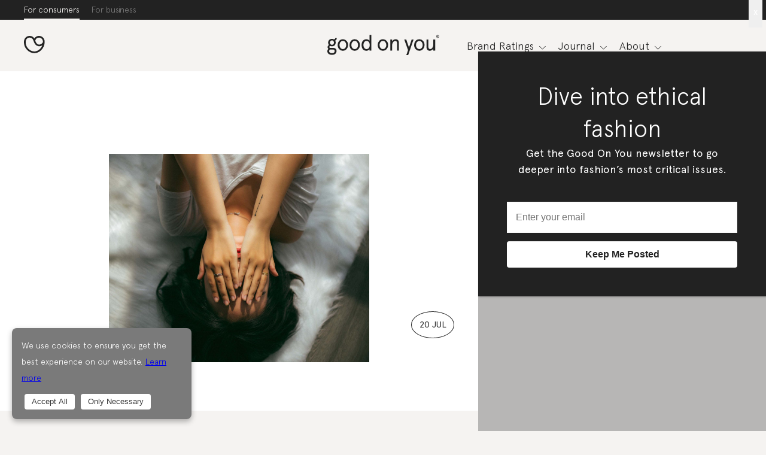

--- FILE ---
content_type: text/html; charset=UTF-8
request_url: https://goodonyou.eco/5-stages-of-grief-breaking-up-with-an-unethical-brand/
body_size: 24823
content:
<!doctype html><html lang="en"><head><meta charset="utf-8"><meta content="IE=edge,chrome=1" http-equiv="X-UA-Compatible"><meta name="viewport" content="width=device-width, initial-scale=1"><link rel="apple-touch-icon" sizes="180x180" href="https://goodonyou.eco/wp-content/themes/good-on-you/assets/favicon/apple-touch-icon.png"><link rel="icon" type="image/png" sizes="32x32" href="https://goodonyou.eco/wp-content/themes/good-on-you/assets/favicon/favicon-32x32.png"><link rel="icon" type="image/png" sizes="16x16" href="https://goodonyou.eco/wp-content/themes/good-on-you/assets/favicon/favicon-16x16.png"><link rel="manifest" href="https://goodonyou.eco/wp-content/themes/good-on-you/assets/favicon/site.webmanifest"><link rel="mask-icon" href="https://goodonyou.eco/wp-content/themes/good-on-you/assets/favicon/safari-pinned-tab.svg" color="#FFFFFF"><link rel="shortcut icon" href="https://goodonyou.eco/wp-content/themes/good-on-you/assets/favicon/favicon.ico"><meta name="apple-mobile-web-app-title" content="Good On You"><meta name="application-name" content="Good On You"><meta name="msapplication-config" content="https://goodonyou.eco/wp-content/themes/good-on-you/assets/favicon/browserconfig.xml"><meta name="theme-color" content="#FFFFFF"><meta property="og:image" content="https://goodonyou.eco/wp-content/uploads/2018/07/GriefFI-1200x630.jpg" /><meta property="og:image:width" content="1200" /><meta property="og:image:height" content="630" /><meta name="twitter:image" content="https://goodonyou.eco/wp-content/uploads/2018/07/GriefFI-1200x630.jpg" /><meta name="csrf_token" content="dd5b43eeabeea000f762335de5e4799b"><link rel="dns-prefetch" href="https://www.googletagmanager.com"><link rel="dns-prefetch" href="https://fonts.googleapis.com"><link rel="dns-prefetch" href="https://www.google-analytics.com"><!-- Google Tag Manager --><script>(function(w,d,s,l,i){w[l]=w[l]||[];w[l].push({'gtm.start':new Date().getTime(),event:'gtm.js'});var f=d.getElementsByTagName(s)[0],j=d.createElement(s),dl=l!='dataLayer'?'&l='+l:'';j.async=true;j.src='/collect/gtm?id='+i+dl+'';f.parentNode.insertBefore(j,f);})(window,document,'script','dataLayer','GTM-K37VQ2R');</script><!-- End Google Tag Manager --><meta name="base_url" content="https://goodonyou.eco"><meta name='robots' content='index, follow, max-image-preview:large, max-snippet:-1, max-video-preview:-1' />
	<style>img:is([sizes="auto" i], [sizes^="auto," i]) { contain-intrinsic-size: 3000px 1500px }</style>
	
	<!-- This site is optimized with the Yoast SEO plugin v25.7 - https://yoast.com/wordpress/plugins/seo/ -->
	<title>5 Stages of Grief: Breaking Up with an Unethical Brand - Good On You</title>
	<meta name="description" content="Going through a brand break-up is hard, but Good On You is here to hold your hand through the process!" />
	<link rel="canonical" href="https://goodonyou.eco/5-stages-of-grief-breaking-up-with-an-unethical-brand/" />
	<meta property="og:locale" content="en_US" />
	<meta property="og:type" content="article" />
	<meta property="og:title" content="5 Stages of Grief: Breaking Up with an Unethical Brand - Good On You" />
	<meta property="og:description" content="Going through a brand break-up is hard, but Good On You is here to hold your hand through the process!" />
	<meta property="og:url" content="https://goodonyou.eco/5-stages-of-grief-breaking-up-with-an-unethical-brand/" />
	<meta property="og:site_name" content="Good On You" />
	<meta property="article:published_time" content="2018-07-19T17:35:37+00:00" />
	<meta property="article:modified_time" content="2021-12-02T01:33:19+00:00" />
	<meta name="author" content="Julia Mcalpine" />
	<meta name="twitter:card" content="summary_large_image" />
	<meta name="twitter:label1" content="Written by" />
	<meta name="twitter:data1" content="Julia Mcalpine" />
	<meta name="twitter:label2" content="Est. reading time" />
	<meta name="twitter:data2" content="2 minutes" />
	<script type="application/ld+json" class="yoast-schema-graph">{"@context":"https://schema.org","@graph":[{"@type":"WebPage","@id":"https://goodonyou.eco/5-stages-of-grief-breaking-up-with-an-unethical-brand/","url":"https://goodonyou.eco/5-stages-of-grief-breaking-up-with-an-unethical-brand/","name":"5 Stages of Grief: Breaking Up with an Unethical Brand - Good On You","isPartOf":{"@id":"https://goodonyou.eco/#website"},"datePublished":"2018-07-19T17:35:37+00:00","dateModified":"2021-12-02T01:33:19+00:00","author":{"@id":"https://goodonyou.eco/#/schema/person/f20be4dd5c69cb1f1018f48d7847028e"},"description":"Going through a brand break-up is hard, but Good On You is here to hold your hand through the process!","breadcrumb":{"@id":"https://goodonyou.eco/5-stages-of-grief-breaking-up-with-an-unethical-brand/#breadcrumb"},"inLanguage":"en-US","potentialAction":[{"@type":"ReadAction","target":["https://goodonyou.eco/5-stages-of-grief-breaking-up-with-an-unethical-brand/"]}]},{"@type":"BreadcrumbList","@id":"https://goodonyou.eco/5-stages-of-grief-breaking-up-with-an-unethical-brand/#breadcrumb","itemListElement":[{"@type":"ListItem","position":1,"name":"Home","item":"https://goodonyou.eco/"},{"@type":"ListItem","position":2,"name":"5 Stages of Grief: Breaking Up with an Unethical Brand"}]},{"@type":"WebSite","@id":"https://goodonyou.eco/#website","url":"https://goodonyou.eco/","name":"Good On You","description":"Thousands of brand ratings, articles and expertise on ethical and sustainable fashion. Know the impact of brands on people and planet.","potentialAction":[{"@type":"SearchAction","target":{"@type":"EntryPoint","urlTemplate":"https://goodonyou.eco/?s={search_term_string}"},"query-input":{"@type":"PropertyValueSpecification","valueRequired":true,"valueName":"search_term_string"}}],"inLanguage":"en-US"},{"@type":"Person","@id":"https://goodonyou.eco/#/schema/person/f20be4dd5c69cb1f1018f48d7847028e","name":"Julia Mcalpine","url":"https://goodonyou.eco/author/jmcalpine/"}]}</script>
	<!-- / Yoast SEO plugin. -->


<style id='classic-theme-styles-inline-css' type='text/css'>
/*! This file is auto-generated */
.wp-block-button__link{color:#fff;background-color:#32373c;border-radius:9999px;box-shadow:none;text-decoration:none;padding:calc(.667em + 2px) calc(1.333em + 2px);font-size:1.125em}.wp-block-file__button{background:#32373c;color:#fff;text-decoration:none}
</style>
<style id='global-styles-inline-css' type='text/css'>
:root{--wp--preset--aspect-ratio--square: 1;--wp--preset--aspect-ratio--4-3: 4/3;--wp--preset--aspect-ratio--3-4: 3/4;--wp--preset--aspect-ratio--3-2: 3/2;--wp--preset--aspect-ratio--2-3: 2/3;--wp--preset--aspect-ratio--16-9: 16/9;--wp--preset--aspect-ratio--9-16: 9/16;--wp--preset--color--black: #000000;--wp--preset--color--cyan-bluish-gray: #abb8c3;--wp--preset--color--white: #ffffff;--wp--preset--color--pale-pink: #f78da7;--wp--preset--color--vivid-red: #cf2e2e;--wp--preset--color--luminous-vivid-orange: #ff6900;--wp--preset--color--luminous-vivid-amber: #fcb900;--wp--preset--color--light-green-cyan: #7bdcb5;--wp--preset--color--vivid-green-cyan: #00d084;--wp--preset--color--pale-cyan-blue: #8ed1fc;--wp--preset--color--vivid-cyan-blue: #0693e3;--wp--preset--color--vivid-purple: #9b51e0;--wp--preset--gradient--vivid-cyan-blue-to-vivid-purple: linear-gradient(135deg,rgba(6,147,227,1) 0%,rgb(155,81,224) 100%);--wp--preset--gradient--light-green-cyan-to-vivid-green-cyan: linear-gradient(135deg,rgb(122,220,180) 0%,rgb(0,208,130) 100%);--wp--preset--gradient--luminous-vivid-amber-to-luminous-vivid-orange: linear-gradient(135deg,rgba(252,185,0,1) 0%,rgba(255,105,0,1) 100%);--wp--preset--gradient--luminous-vivid-orange-to-vivid-red: linear-gradient(135deg,rgba(255,105,0,1) 0%,rgb(207,46,46) 100%);--wp--preset--gradient--very-light-gray-to-cyan-bluish-gray: linear-gradient(135deg,rgb(238,238,238) 0%,rgb(169,184,195) 100%);--wp--preset--gradient--cool-to-warm-spectrum: linear-gradient(135deg,rgb(74,234,220) 0%,rgb(151,120,209) 20%,rgb(207,42,186) 40%,rgb(238,44,130) 60%,rgb(251,105,98) 80%,rgb(254,248,76) 100%);--wp--preset--gradient--blush-light-purple: linear-gradient(135deg,rgb(255,206,236) 0%,rgb(152,150,240) 100%);--wp--preset--gradient--blush-bordeaux: linear-gradient(135deg,rgb(254,205,165) 0%,rgb(254,45,45) 50%,rgb(107,0,62) 100%);--wp--preset--gradient--luminous-dusk: linear-gradient(135deg,rgb(255,203,112) 0%,rgb(199,81,192) 50%,rgb(65,88,208) 100%);--wp--preset--gradient--pale-ocean: linear-gradient(135deg,rgb(255,245,203) 0%,rgb(182,227,212) 50%,rgb(51,167,181) 100%);--wp--preset--gradient--electric-grass: linear-gradient(135deg,rgb(202,248,128) 0%,rgb(113,206,126) 100%);--wp--preset--gradient--midnight: linear-gradient(135deg,rgb(2,3,129) 0%,rgb(40,116,252) 100%);--wp--preset--font-size--small: 13px;--wp--preset--font-size--medium: 20px;--wp--preset--font-size--large: 36px;--wp--preset--font-size--x-large: 42px;--wp--preset--spacing--20: 0.44rem;--wp--preset--spacing--30: 0.67rem;--wp--preset--spacing--40: 1rem;--wp--preset--spacing--50: 1.5rem;--wp--preset--spacing--60: 2.25rem;--wp--preset--spacing--70: 3.38rem;--wp--preset--spacing--80: 5.06rem;--wp--preset--shadow--natural: 6px 6px 9px rgba(0, 0, 0, 0.2);--wp--preset--shadow--deep: 12px 12px 50px rgba(0, 0, 0, 0.4);--wp--preset--shadow--sharp: 6px 6px 0px rgba(0, 0, 0, 0.2);--wp--preset--shadow--outlined: 6px 6px 0px -3px rgba(255, 255, 255, 1), 6px 6px rgba(0, 0, 0, 1);--wp--preset--shadow--crisp: 6px 6px 0px rgba(0, 0, 0, 1);}:where(.is-layout-flex){gap: 0.5em;}:where(.is-layout-grid){gap: 0.5em;}body .is-layout-flex{display: flex;}.is-layout-flex{flex-wrap: wrap;align-items: center;}.is-layout-flex > :is(*, div){margin: 0;}body .is-layout-grid{display: grid;}.is-layout-grid > :is(*, div){margin: 0;}:where(.wp-block-columns.is-layout-flex){gap: 2em;}:where(.wp-block-columns.is-layout-grid){gap: 2em;}:where(.wp-block-post-template.is-layout-flex){gap: 1.25em;}:where(.wp-block-post-template.is-layout-grid){gap: 1.25em;}.has-black-color{color: var(--wp--preset--color--black) !important;}.has-cyan-bluish-gray-color{color: var(--wp--preset--color--cyan-bluish-gray) !important;}.has-white-color{color: var(--wp--preset--color--white) !important;}.has-pale-pink-color{color: var(--wp--preset--color--pale-pink) !important;}.has-vivid-red-color{color: var(--wp--preset--color--vivid-red) !important;}.has-luminous-vivid-orange-color{color: var(--wp--preset--color--luminous-vivid-orange) !important;}.has-luminous-vivid-amber-color{color: var(--wp--preset--color--luminous-vivid-amber) !important;}.has-light-green-cyan-color{color: var(--wp--preset--color--light-green-cyan) !important;}.has-vivid-green-cyan-color{color: var(--wp--preset--color--vivid-green-cyan) !important;}.has-pale-cyan-blue-color{color: var(--wp--preset--color--pale-cyan-blue) !important;}.has-vivid-cyan-blue-color{color: var(--wp--preset--color--vivid-cyan-blue) !important;}.has-vivid-purple-color{color: var(--wp--preset--color--vivid-purple) !important;}.has-black-background-color{background-color: var(--wp--preset--color--black) !important;}.has-cyan-bluish-gray-background-color{background-color: var(--wp--preset--color--cyan-bluish-gray) !important;}.has-white-background-color{background-color: var(--wp--preset--color--white) !important;}.has-pale-pink-background-color{background-color: var(--wp--preset--color--pale-pink) !important;}.has-vivid-red-background-color{background-color: var(--wp--preset--color--vivid-red) !important;}.has-luminous-vivid-orange-background-color{background-color: var(--wp--preset--color--luminous-vivid-orange) !important;}.has-luminous-vivid-amber-background-color{background-color: var(--wp--preset--color--luminous-vivid-amber) !important;}.has-light-green-cyan-background-color{background-color: var(--wp--preset--color--light-green-cyan) !important;}.has-vivid-green-cyan-background-color{background-color: var(--wp--preset--color--vivid-green-cyan) !important;}.has-pale-cyan-blue-background-color{background-color: var(--wp--preset--color--pale-cyan-blue) !important;}.has-vivid-cyan-blue-background-color{background-color: var(--wp--preset--color--vivid-cyan-blue) !important;}.has-vivid-purple-background-color{background-color: var(--wp--preset--color--vivid-purple) !important;}.has-black-border-color{border-color: var(--wp--preset--color--black) !important;}.has-cyan-bluish-gray-border-color{border-color: var(--wp--preset--color--cyan-bluish-gray) !important;}.has-white-border-color{border-color: var(--wp--preset--color--white) !important;}.has-pale-pink-border-color{border-color: var(--wp--preset--color--pale-pink) !important;}.has-vivid-red-border-color{border-color: var(--wp--preset--color--vivid-red) !important;}.has-luminous-vivid-orange-border-color{border-color: var(--wp--preset--color--luminous-vivid-orange) !important;}.has-luminous-vivid-amber-border-color{border-color: var(--wp--preset--color--luminous-vivid-amber) !important;}.has-light-green-cyan-border-color{border-color: var(--wp--preset--color--light-green-cyan) !important;}.has-vivid-green-cyan-border-color{border-color: var(--wp--preset--color--vivid-green-cyan) !important;}.has-pale-cyan-blue-border-color{border-color: var(--wp--preset--color--pale-cyan-blue) !important;}.has-vivid-cyan-blue-border-color{border-color: var(--wp--preset--color--vivid-cyan-blue) !important;}.has-vivid-purple-border-color{border-color: var(--wp--preset--color--vivid-purple) !important;}.has-vivid-cyan-blue-to-vivid-purple-gradient-background{background: var(--wp--preset--gradient--vivid-cyan-blue-to-vivid-purple) !important;}.has-light-green-cyan-to-vivid-green-cyan-gradient-background{background: var(--wp--preset--gradient--light-green-cyan-to-vivid-green-cyan) !important;}.has-luminous-vivid-amber-to-luminous-vivid-orange-gradient-background{background: var(--wp--preset--gradient--luminous-vivid-amber-to-luminous-vivid-orange) !important;}.has-luminous-vivid-orange-to-vivid-red-gradient-background{background: var(--wp--preset--gradient--luminous-vivid-orange-to-vivid-red) !important;}.has-very-light-gray-to-cyan-bluish-gray-gradient-background{background: var(--wp--preset--gradient--very-light-gray-to-cyan-bluish-gray) !important;}.has-cool-to-warm-spectrum-gradient-background{background: var(--wp--preset--gradient--cool-to-warm-spectrum) !important;}.has-blush-light-purple-gradient-background{background: var(--wp--preset--gradient--blush-light-purple) !important;}.has-blush-bordeaux-gradient-background{background: var(--wp--preset--gradient--blush-bordeaux) !important;}.has-luminous-dusk-gradient-background{background: var(--wp--preset--gradient--luminous-dusk) !important;}.has-pale-ocean-gradient-background{background: var(--wp--preset--gradient--pale-ocean) !important;}.has-electric-grass-gradient-background{background: var(--wp--preset--gradient--electric-grass) !important;}.has-midnight-gradient-background{background: var(--wp--preset--gradient--midnight) !important;}.has-small-font-size{font-size: var(--wp--preset--font-size--small) !important;}.has-medium-font-size{font-size: var(--wp--preset--font-size--medium) !important;}.has-large-font-size{font-size: var(--wp--preset--font-size--large) !important;}.has-x-large-font-size{font-size: var(--wp--preset--font-size--x-large) !important;}
:where(.wp-block-post-template.is-layout-flex){gap: 1.25em;}:where(.wp-block-post-template.is-layout-grid){gap: 1.25em;}
:where(.wp-block-columns.is-layout-flex){gap: 2em;}:where(.wp-block-columns.is-layout-grid){gap: 2em;}
:root :where(.wp-block-pullquote){font-size: 1.5em;line-height: 1.6;}
</style>
<link rel='stylesheet' id='main-css' href='https://goodonyou.eco/wp-content/themes/good-on-you/assets/css/main-7cf3bd2f7e.min.css' type='text/css' media='all' />
<link rel='stylesheet' id='popup-maker-site-css' href='https://goodonyou.eco/wp-content/plugins/popup-maker/assets/css/pum-site.min.css?ver=1.20.6' type='text/css' media='all' />
<style id='popup-maker-site-inline-css' type='text/css'>
/* Popup Google Fonts */
@import url('//fonts.googleapis.com/css?family=Montserrat:100');

/* Popup Theme 28652: GOY modal theme */
.pum-theme-28652, .pum-theme-goy-modal-theme { background-color: rgba( 122, 122, 122, 0.50 ) } 
.pum-theme-28652 .pum-container, .pum-theme-goy-modal-theme .pum-container { padding: 48px; border-radius: 0px; border: 1px none #000000; box-shadow: 1px 1px 3px 0px rgba( 0, 0, 0, 0.23 ); background-color: rgba( 34, 34, 34, 1.00 ) } 
.pum-theme-28652 .pum-title, .pum-theme-goy-modal-theme .pum-title { color: #ffffff; text-align: center; text-shadow: 0px 0px 0px rgba( 2, 2, 2, 0.23 ); font-family: inherit; font-weight: 300; font-size: 40px; line-height: 54px } 
.pum-theme-28652 .pum-content, .pum-theme-goy-modal-theme .pum-content { color: #ffffff; font-family: inherit; font-weight: 400 } 
.pum-theme-28652 .pum-content + .pum-close, .pum-theme-goy-modal-theme .pum-content + .pum-close { position: absolute; height: auto; width: auto; left: auto; right: 6px; bottom: auto; top: -6px; padding: 8px; color: #ffffff; font-family: inherit; font-weight: 400; font-size: 16px; line-height: 36px; border: 1px none #ffffff; border-radius: 0px; box-shadow: 1px 1px 3px 0px rgba( 0, 0, 0, 0.00 ); text-shadow: 0px 0px 0px rgba( 0, 0, 0, 0.00 ) } 

/* Popup Theme 16563: GOY corner popup theme */
.pum-theme-16563, .pum-theme-goy-theme { background-color: rgba( 255, 255, 255, 0.00 ) } 
.pum-theme-16563 .pum-container, .pum-theme-goy-theme .pum-container { padding: 18px; border-radius: 0px; border: 1px none #000000; box-shadow: 1px 1px 3px 0px rgba( 2, 2, 2, 0.23 ); background-color: rgba( 34, 34, 34, 1.00 ) } 
.pum-theme-16563 .pum-title, .pum-theme-goy-theme .pum-title { color: #ffffff; text-align: center; text-shadow: 0px 0px 0px rgba( 2, 2, 2, 0.23 ); font-family: inherit; font-weight: 700; font-size: 23px; line-height: 36px } 
.pum-theme-16563 .pum-content, .pum-theme-goy-theme .pum-content { color: #ffffff; font-family: inherit; font-weight: 400 } 
.pum-theme-16563 .pum-content + .pum-close, .pum-theme-goy-theme .pum-content + .pum-close { position: absolute; height: auto; width: auto; left: auto; right: 0px; bottom: auto; top: 0px; padding: 8px; color: #ffffff; font-family: inherit; font-weight: 400; font-size: 16px; line-height: 36px; border: 1px none #ffffff; border-radius: 0px; box-shadow: 1px 1px 3px 0px rgba( 2, 2, 2, 0.00 ); text-shadow: 0px 0px 0px rgba( 0, 0, 0, 0.00 ) } 

/* Popup Theme 12931: Floating Bar - Soft Blue */
.pum-theme-12931, .pum-theme-floating-bar { background-color: rgba( 255, 255, 255, 0.00 ) } 
.pum-theme-12931 .pum-container, .pum-theme-floating-bar .pum-container { padding: 8px; border-radius: 0px; border: 1px none #000000; box-shadow: 1px 1px 3px 0px rgba( 2, 2, 2, 0.23 ); background-color: rgba( 238, 246, 252, 1.00 ) } 
.pum-theme-12931 .pum-title, .pum-theme-floating-bar .pum-title { color: #505050; text-align: left; text-shadow: 0px 0px 0px rgba( 2, 2, 2, 0.23 ); font-family: inherit; font-weight: 400; font-size: 32px; line-height: 36px } 
.pum-theme-12931 .pum-content, .pum-theme-floating-bar .pum-content { color: #505050; font-family: inherit; font-weight: 400 } 
.pum-theme-12931 .pum-content + .pum-close, .pum-theme-floating-bar .pum-content + .pum-close { position: absolute; height: 18px; width: 18px; left: auto; right: 5px; bottom: auto; top: 50%; padding: 0px; color: #505050; font-family: Sans-Serif; font-weight: 700; font-size: 15px; line-height: 18px; border: 1px solid #505050; border-radius: 15px; box-shadow: 0px 0px 0px 0px rgba( 2, 2, 2, 0.00 ); text-shadow: 0px 0px 0px rgba( 0, 0, 0, 0.00 ); background-color: rgba( 255, 255, 255, 0.00 ); transform: translate(0, -50%) } 

/* Popup Theme 12932: Content Only - For use with page builders or block editor */
.pum-theme-12932, .pum-theme-content-only { background-color: rgba( 0, 0, 0, 0.70 ) } 
.pum-theme-12932 .pum-container, .pum-theme-content-only .pum-container { padding: 0px; border-radius: 0px; border: 1px none #000000; box-shadow: 0px 0px 0px 0px rgba( 2, 2, 2, 0.00 ) } 
.pum-theme-12932 .pum-title, .pum-theme-content-only .pum-title { color: #000000; text-align: left; text-shadow: 0px 0px 0px rgba( 2, 2, 2, 0.23 ); font-family: inherit; font-weight: 400; font-size: 32px; line-height: 36px } 
.pum-theme-12932 .pum-content, .pum-theme-content-only .pum-content { color: #8c8c8c; font-family: inherit; font-weight: 400 } 
.pum-theme-12932 .pum-content + .pum-close, .pum-theme-content-only .pum-content + .pum-close { position: absolute; height: 18px; width: 18px; left: auto; right: 7px; bottom: auto; top: 7px; padding: 0px; color: #000000; font-family: inherit; font-weight: 700; font-size: 20px; line-height: 20px; border: 1px none #ffffff; border-radius: 15px; box-shadow: 0px 0px 0px 0px rgba( 2, 2, 2, 0.00 ); text-shadow: 0px 0px 0px rgba( 0, 0, 0, 0.00 ); background-color: rgba( 255, 255, 255, 0.00 ) } 

/* Popup Theme 12933: Floating Bar - Soft Blue */
.pum-theme-12933, .pum-theme-floating-bar-2 { background-color: rgba( 255, 255, 255, 0.00 ) } 
.pum-theme-12933 .pum-container, .pum-theme-floating-bar-2 .pum-container { padding: 8px; border-radius: 0px; border: 1px none #000000; box-shadow: 1px 1px 3px 0px rgba( 2, 2, 2, 0.23 ); background-color: rgba( 238, 246, 252, 1.00 ) } 
.pum-theme-12933 .pum-title, .pum-theme-floating-bar-2 .pum-title { color: #505050; text-align: left; text-shadow: 0px 0px 0px rgba( 2, 2, 2, 0.23 ); font-family: inherit; font-weight: 400; font-size: 32px; line-height: 36px } 
.pum-theme-12933 .pum-content, .pum-theme-floating-bar-2 .pum-content { color: #505050; font-family: inherit; font-weight: 400 } 
.pum-theme-12933 .pum-content + .pum-close, .pum-theme-floating-bar-2 .pum-content + .pum-close { position: absolute; height: 18px; width: 18px; left: auto; right: 5px; bottom: auto; top: 50%; padding: 0px; color: #505050; font-family: Sans-Serif; font-weight: 700; font-size: 15px; line-height: 18px; border: 1px solid #505050; border-radius: 15px; box-shadow: 0px 0px 0px 0px rgba( 2, 2, 2, 0.00 ); text-shadow: 0px 0px 0px rgba( 0, 0, 0, 0.00 ); background-color: rgba( 255, 255, 255, 0.00 ); transform: translate(0, -50%) } 

/* Popup Theme 12934: Content Only - For use with page builders or block editor */
.pum-theme-12934, .pum-theme-content-only-2 { background-color: rgba( 0, 0, 0, 0.70 ) } 
.pum-theme-12934 .pum-container, .pum-theme-content-only-2 .pum-container { padding: 0px; border-radius: 0px; border: 1px none #000000; box-shadow: 0px 0px 0px 0px rgba( 2, 2, 2, 0.00 ) } 
.pum-theme-12934 .pum-title, .pum-theme-content-only-2 .pum-title { color: #000000; text-align: left; text-shadow: 0px 0px 0px rgba( 2, 2, 2, 0.23 ); font-family: inherit; font-weight: 400; font-size: 32px; line-height: 36px } 
.pum-theme-12934 .pum-content, .pum-theme-content-only-2 .pum-content { color: #8c8c8c; font-family: inherit; font-weight: 400 } 
.pum-theme-12934 .pum-content + .pum-close, .pum-theme-content-only-2 .pum-content + .pum-close { position: absolute; height: 18px; width: 18px; left: auto; right: 7px; bottom: auto; top: 7px; padding: 0px; color: #000000; font-family: inherit; font-weight: 700; font-size: 20px; line-height: 20px; border: 1px none #ffffff; border-radius: 15px; box-shadow: 0px 0px 0px 0px rgba( 2, 2, 2, 0.00 ); text-shadow: 0px 0px 0px rgba( 0, 0, 0, 0.00 ); background-color: rgba( 255, 255, 255, 0.00 ) } 

/* Popup Theme 8733: Default Theme */
.pum-theme-8733, .pum-theme-default-theme { background-color: rgba( 255, 255, 255, 1.00 ) } 
.pum-theme-8733 .pum-container, .pum-theme-default-theme .pum-container { padding: 18px; border-radius: 0px; border: 1px none #000000; box-shadow: 1px 1px 3px 0px rgba( 2, 2, 2, 0.23 ); background-color: rgba( 249, 249, 249, 1.00 ) } 
.pum-theme-8733 .pum-title, .pum-theme-default-theme .pum-title { color: #000000; text-align: left; text-shadow: 0px 0px 0px rgba( 2, 2, 2, 0.23 ); font-family: inherit; font-weight: 400; font-size: 32px; font-style: normal; line-height: 36px } 
.pum-theme-8733 .pum-content, .pum-theme-default-theme .pum-content { color: #8c8c8c; font-family: inherit; font-weight: 400; font-style: inherit } 
.pum-theme-8733 .pum-content + .pum-close, .pum-theme-default-theme .pum-content + .pum-close { position: absolute; height: auto; width: auto; left: auto; right: 0px; bottom: auto; top: 0px; padding: 8px; color: #ffffff; font-family: inherit; font-weight: 400; font-size: 12px; font-style: inherit; line-height: 36px; border: 1px none #ffffff; border-radius: 0px; box-shadow: 1px 1px 3px 0px rgba( 2, 2, 2, 0.23 ); text-shadow: 0px 0px 0px rgba( 0, 0, 0, 0.23 ); background-color: rgba( 0, 183, 205, 1.00 ) } 

/* Popup Theme 8734: Light Box */
.pum-theme-8734, .pum-theme-lightbox { background-color: rgba( 0, 0, 0, 0.60 ) } 
.pum-theme-8734 .pum-container, .pum-theme-lightbox .pum-container { padding: 18px; border-radius: 3px; border: 8px solid #000000; box-shadow: 0px 0px 30px 0px rgba( 2, 2, 2, 1.00 ); background-color: rgba( 255, 255, 255, 1.00 ) } 
.pum-theme-8734 .pum-title, .pum-theme-lightbox .pum-title { color: #000000; text-align: left; text-shadow: 0px 0px 0px rgba( 2, 2, 2, 0.23 ); font-family: inherit; font-weight: 100; font-size: 32px; line-height: 36px } 
.pum-theme-8734 .pum-content, .pum-theme-lightbox .pum-content { color: #000000; font-family: inherit; font-weight: 100 } 
.pum-theme-8734 .pum-content + .pum-close, .pum-theme-lightbox .pum-content + .pum-close { position: absolute; height: 26px; width: 26px; left: auto; right: -13px; bottom: auto; top: -13px; padding: 0px; color: #ffffff; font-family: Arial; font-weight: 100; font-size: 24px; line-height: 24px; border: 2px solid #ffffff; border-radius: 26px; box-shadow: 0px 0px 15px 1px rgba( 2, 2, 2, 0.75 ); text-shadow: 0px 0px 0px rgba( 0, 0, 0, 0.23 ); background-color: rgba( 0, 0, 0, 1.00 ) } 

/* Popup Theme 8735: Enterprise Blue */
.pum-theme-8735, .pum-theme-enterprise-blue { background-color: rgba( 0, 0, 0, 0.70 ) } 
.pum-theme-8735 .pum-container, .pum-theme-enterprise-blue .pum-container { padding: 28px; border-radius: 5px; border: 1px none #000000; box-shadow: 0px 10px 25px 4px rgba( 2, 2, 2, 0.50 ); background-color: rgba( 255, 255, 255, 1.00 ) } 
.pum-theme-8735 .pum-title, .pum-theme-enterprise-blue .pum-title { color: #315b7c; text-align: left; text-shadow: 0px 0px 0px rgba( 2, 2, 2, 0.23 ); font-family: inherit; font-weight: 100; font-size: 34px; line-height: 36px } 
.pum-theme-8735 .pum-content, .pum-theme-enterprise-blue .pum-content { color: #2d2d2d; font-family: inherit; font-weight: 100 } 
.pum-theme-8735 .pum-content + .pum-close, .pum-theme-enterprise-blue .pum-content + .pum-close { position: absolute; height: 28px; width: 28px; left: auto; right: 8px; bottom: auto; top: 8px; padding: 4px; color: #ffffff; font-family: Times New Roman; font-weight: 100; font-size: 20px; line-height: 20px; border: 1px none #ffffff; border-radius: 42px; box-shadow: 0px 0px 0px 0px rgba( 2, 2, 2, 0.23 ); text-shadow: 0px 0px 0px rgba( 0, 0, 0, 0.23 ); background-color: rgba( 49, 91, 124, 1.00 ) } 

/* Popup Theme 8736: Hello Box */
.pum-theme-8736, .pum-theme-hello-box { background-color: rgba( 0, 0, 0, 0.75 ) } 
.pum-theme-8736 .pum-container, .pum-theme-hello-box .pum-container { padding: 30px; border-radius: 80px; border: 14px solid #81d742; box-shadow: 0px 0px 0px 0px rgba( 2, 2, 2, 0.00 ); background-color: rgba( 255, 255, 255, 1.00 ) } 
.pum-theme-8736 .pum-title, .pum-theme-hello-box .pum-title { color: #2d2d2d; text-align: left; text-shadow: 0px 0px 0px rgba( 2, 2, 2, 0.23 ); font-family: Montserrat; font-weight: 100; font-size: 32px; line-height: 36px } 
.pum-theme-8736 .pum-content, .pum-theme-hello-box .pum-content { color: #2d2d2d; font-family: inherit; font-weight: 100 } 
.pum-theme-8736 .pum-content + .pum-close, .pum-theme-hello-box .pum-content + .pum-close { position: absolute; height: auto; width: auto; left: auto; right: -30px; bottom: auto; top: -30px; padding: 0px; color: #2d2d2d; font-family: Times New Roman; font-weight: 100; font-size: 32px; line-height: 28px; border: 1px none #ffffff; border-radius: 28px; box-shadow: 0px 0px 0px 0px rgba( 2, 2, 2, 0.23 ); text-shadow: 0px 0px 0px rgba( 0, 0, 0, 0.23 ); background-color: rgba( 255, 255, 255, 1.00 ) } 

/* Popup Theme 8737: Cutting Edge */
.pum-theme-8737, .pum-theme-cutting-edge { background-color: rgba( 0, 0, 0, 0.50 ) } 
.pum-theme-8737 .pum-container, .pum-theme-cutting-edge .pum-container { padding: 18px; border-radius: 0px; border: 1px none #000000; box-shadow: 0px 10px 25px 0px rgba( 2, 2, 2, 0.50 ); background-color: rgba( 30, 115, 190, 1.00 ) } 
.pum-theme-8737 .pum-title, .pum-theme-cutting-edge .pum-title { color: #ffffff; text-align: left; text-shadow: 0px 0px 0px rgba( 2, 2, 2, 0.23 ); font-family: Sans-Serif; font-weight: 100; font-size: 26px; line-height: 28px } 
.pum-theme-8737 .pum-content, .pum-theme-cutting-edge .pum-content { color: #ffffff; font-family: inherit; font-weight: 100 } 
.pum-theme-8737 .pum-content + .pum-close, .pum-theme-cutting-edge .pum-content + .pum-close { position: absolute; height: 24px; width: 24px; left: auto; right: 0px; bottom: auto; top: 0px; padding: 0px; color: #1e73be; font-family: Times New Roman; font-weight: 100; font-size: 32px; line-height: 24px; border: 1px none #ffffff; border-radius: 0px; box-shadow: -1px 1px 1px 0px rgba( 2, 2, 2, 0.10 ); text-shadow: -1px 1px 1px rgba( 0, 0, 0, 0.10 ); background-color: rgba( 238, 238, 34, 1.00 ) } 

/* Popup Theme 8738: Framed Border */
.pum-theme-8738, .pum-theme-framed-border { background-color: rgba( 255, 255, 255, 0.50 ) } 
.pum-theme-8738 .pum-container, .pum-theme-framed-border .pum-container { padding: 18px; border-radius: 0px; border: 20px outset #dd3333; box-shadow: 1px 1px 3px 0px rgba( 2, 2, 2, 0.97 ) inset; background-color: rgba( 255, 251, 239, 1.00 ) } 
.pum-theme-8738 .pum-title, .pum-theme-framed-border .pum-title { color: #000000; text-align: left; text-shadow: 0px 0px 0px rgba( 2, 2, 2, 0.23 ); font-family: inherit; font-weight: 100; font-size: 32px; line-height: 36px } 
.pum-theme-8738 .pum-content, .pum-theme-framed-border .pum-content { color: #2d2d2d; font-family: inherit; font-weight: 100 } 
.pum-theme-8738 .pum-content + .pum-close, .pum-theme-framed-border .pum-content + .pum-close { position: absolute; height: 20px; width: 20px; left: auto; right: -20px; bottom: auto; top: -20px; padding: 0px; color: #ffffff; font-family: Tahoma; font-weight: 700; font-size: 16px; line-height: 18px; border: 1px none #ffffff; border-radius: 0px; box-shadow: 0px 0px 0px 0px rgba( 2, 2, 2, 0.23 ); text-shadow: 0px 0px 0px rgba( 0, 0, 0, 0.23 ); background-color: rgba( 0, 0, 0, 0.55 ) } 

#pum-8739 {z-index: 1999999999}
#pum-16565 {z-index: 1999999999}

</style>
<script type="text/javascript" src="https://goodonyou.eco/wp/wp-includes/js/jquery/jquery.min.js?ver=3.7.1" id="jquery-core-js"></script>
<script type="text/javascript" src="https://goodonyou.eco/wp/wp-includes/js/jquery/jquery-migrate.min.js?ver=3.4.1" id="jquery-migrate-js"></script>
<link rel="https://api.w.org/" href="https://goodonyou.eco/wp-json/" /><link rel="alternate" title="JSON" type="application/json" href="https://goodonyou.eco/wp-json/wp/v2/posts/2275" /><link rel="EditURI" type="application/rsd+xml" title="RSD" href="https://goodonyou.eco/wp/xmlrpc.php?rsd" />
<meta name="generator" content="WordPress 6.8.2" />
<link rel='shortlink' href='https://goodonyou.eco/?p=2275' />
<link rel="alternate" title="oEmbed (JSON)" type="application/json+oembed" href="https://goodonyou.eco/wp-json/oembed/1.0/embed?url=https%3A%2F%2Fgoodonyou.eco%2F5-stages-of-grief-breaking-up-with-an-unethical-brand%2F" />
<link rel="alternate" title="oEmbed (XML)" type="text/xml+oembed" href="https://goodonyou.eco/wp-json/oembed/1.0/embed?url=https%3A%2F%2Fgoodonyou.eco%2F5-stages-of-grief-breaking-up-with-an-unethical-brand%2F&#038;format=xml" />
		<style type="text/css" id="wp-custom-css">
			video.wp-video-shortcode {
	height: auto;
}		</style>
		    <script>var segmentData={"affiliate_networks":[{"name":"GOY HasOffers","link_patterns":[{"pattern":"tracking.goodonyou.eco"}]},{"name":"Avantlink","link_patterns":[{"pattern":"avantlink.com\/click"}]},{"name":"Commission Factory","link_patterns":[{"pattern":"t.cfjump.com"}]},{"name":"Refersion","link_patterns":[{"pattern":"\/?rfsn="}]},{"name":"FlexOffers","link_patterns":[{"pattern":"track.flexlinkspro.com"}]},{"name":"Rakuten","link_patterns":[{"pattern":"click.linksynergy.com"}]},{"name":"Share A Sale","link_patterns":[{"pattern":"shareasale.com\/r"}]},{"name":"Viglink","link_patterns":[{"pattern":"redirect.viglink.com"}]},{"name":"Pepperjam","link_patterns":[{"pattern":"pjtra.com\/t"}]},{"name":"AWIN","link_patterns":[{"pattern":"awin1.com"},{"pattern":"dwin1.com"}]},{"name":"HasOffers-bit.ly","link_patterns":[{"pattern":"bit.ly"}]},{"name":"Farfetch","link_patterns":[{"pattern":"\/camref:1101l7TfK"}]},{"name":"FlexOffers","link_patterns":[{"pattern":"fxo.co"}]},{"name":"CJ","link_patterns":[{"pattern":"anrdoezrs.net"}]},{"name":"NU-IN","link_patterns":[{"pattern":"\/camref:1101lfRIm"}]},{"name":"GOY Everflow","link_patterns":[{"pattern":"?oid="}]}],"source_cat":"In the Know"};</script>
  </head><body id="single-post" class="body-padding"><!-- Google Tag Manager (noscript) --><noscript><iframe src="/collect/ns.html?id=GTM-K37VQ2R" height="0" width="0" style="display:none;visibility:hidden"></iframe></noscript><!-- End Google Tag Manager (noscript) --><div id="overlay" class="overlay"></div><div id="header-bar" class="header-bar">    <div class="top-nav">                    <a href="https://goodonyou.eco/" class=" active" target="">                For consumers            </a>                    <a href="https://partnerships.goodonyou.eco/" class="" target="">                For business            </a>            </div><div class="nav-bar newnavmobile"><div class="navnew"><div class="brand-logo"><a href="https://goodonyou.eco/" class="nav-bar__logo"><svg width="35" height="29" xmlns="http://www.w3.org/2000/svg" data-svg="logo"><path d="M26.76 21.82c-2.68 2.65-6 4.12-9.37 4.12-3.72 0-7.45-1.73-10.26-4.73A15.6 15.6 0 0 1 2.91 9.4c.39-3.99 2.94-6.57 6.5-6.57a6.19 6.19 0 0 1 6 3.97c.27.6.51 1.25.76 1.9.65 1.66 1.31 3.38 2.37 4.9a8.63 8.63 0 0 0 10.59 2.86c.52-.23 1.06-.5 1.59-.8-.85 2.3-2.2 4.41-3.96 6.16M25.45 2.83c3.4.08 6.08 2.9 6.3 6.5 0 .34-.03.77-.16 1.2-.55 1.75-2.06 2.64-3.63 3.35a5.75 5.75 0 0 1-7.07-1.9c-.77-1.1-1.52-2.29-1.89-3.79-.03-.2-.01-.39.01-.55a6.44 6.44 0 0 1 6.44-4.8M25.52 0a9.37 9.37 0 0 0-8.17 4.35A9.01 9.01 0 0 0 9.4 0C4.35 0 .59 3.67.06 9.15a18.43 18.43 0 0 0 4.97 13.98c3.35 3.58 7.85 5.64 12.36 5.64 4.13 0 8.18-1.76 11.4-4.95a19.86 19.86 0 0 0 5.84-14.05C34.62 4.41 30.61.12 25.52 0" fill-rule="evenodd"/></svg></a></div><div class="center-logo"><a href="https://goodonyou.eco/" class="nav-bar__wordmark"><svg viewBox="0 0 187 34" xmlns="http://www.w3.org/2000/svg"><g fill-rule="evenodd"><path d="M10.08 15.8a3.64 3.64 0 0 1-4.83 0 3.5 3.5 0 0 1-.97-2.63c0-1.1.33-1.99.97-2.62a3.49 3.49 0 0 1 4.83 0c.65.63.97 1.52.97 2.62s-.32 2-.97 2.62M4.2 24.64c.54.04.97.08 1.33.08h3.67c2.06 0 3.06.92 3.06 2.76 0 2.03-1.54 3.4-4.57 3.4-3.02 0-4.68-1.4-4.68-3.51 0-1.18.4-2.1 1.2-2.73M15.9 5.38h-2.6a2.3 2.3 0 0 1-2.01 2.3c-.28.01-.59-.07-.81-.15l-.33-.14c-.78-.3-1.6-.45-2.5-.45-1.83 0-3.34.6-4.53 1.73a5.94 5.94 0 0 0-1.8 4.5c0 1.59.43 2.95 1.33 4.06-1.47.77-2.2 1.92-2.2 3.43 0 1.25.4 2.25 1.23 2.95A4.97 4.97 0 0 0 0 27.48c0 3.84 3.06 6.12 7.7 6.12 4.47 0 7.67-2.1 7.67-6.41 0-3.29-2.23-5.13-5.69-5.13H5.4c-1.37 0-2.05-.52-2.05-1.55 0-.81.4-1.4 1.19-1.8.9.44 1.94.66 3.13.66 1.83 0 3.34-.55 4.53-1.66a6.02 6.02 0 0 0 1.8-4.54c0-1.26-.28-2.35-.87-3.3a4.99 4.99 0 0 0 2.78-4.49"/><path d="M30.04 21.96a4.79 4.79 0 0 1-4.1 2 4.9 4.9 0 0 1-4.14-2 8.04 8.04 0 0 1-1.47-4.8c0-1.83.5-3.42 1.47-4.75a4.84 4.84 0 0 1 4.14-2.03c1.76 0 3.13.67 4.1 2.03a7.64 7.64 0 0 1 1.52 4.76c0 1.84-.5 3.43-1.52 4.8m-4.1-14.39c-2.63 0-4.71.96-6.33 2.84a10.14 10.14 0 0 0-2.38 6.75c0 2.62.8 4.9 2.38 6.79a7.91 7.91 0 0 0 6.33 2.8 7.8 7.8 0 0 0 6.3-2.8 10.08 10.08 0 0 0 2.41-6.8c0-2.6-.8-4.86-2.41-6.74a7.82 7.82 0 0 0-6.3-2.84"/><path d="M49.84 21.96a4.79 4.79 0 0 1-4.1 2 4.9 4.9 0 0 1-4.14-2 8.04 8.04 0 0 1-1.48-4.8c0-1.83.5-3.42 1.48-4.75a4.84 4.84 0 0 1 4.14-2.03c1.76 0 3.13.67 4.1 2.03a7.64 7.64 0 0 1 1.51 4.76c0 1.84-.5 3.43-1.5 4.8M45.73 7.57c-2.63 0-4.72.96-6.34 2.84a10.14 10.14 0 0 0-2.37 6.75c0 2.62.79 4.9 2.37 6.79a7.91 7.91 0 0 0 6.34 2.8 7.8 7.8 0 0 0 6.3-2.8 10.08 10.08 0 0 0 2.4-6.8c0-2.6-.78-4.86-2.4-6.74a7.82 7.82 0 0 0-6.3-2.84"/><path d="M65.57 23.96c-3.17 0-5.25-2.77-5.25-6.8 0-4.01 2.08-6.78 5.25-6.78 3.28 0 5.26 2.77 5.26 6.79s-1.98 6.79-5.26 6.79zm5-13.87c-.32-.59-1.04-1.14-2.08-1.7a6.78 6.78 0 0 0-3.2-.8c-5.19 0-8.07 3.83-8.07 9.58s2.88 9.59 8.06 9.59c2.16 0 4.4-1.15 5.3-2.58v2.28h3.02V.36h-3.03v9.73z"/><path d="M97 21.96a4.79 4.79 0 0 1-4.11 2 4.9 4.9 0 0 1-4.14-2 8.03 8.03 0 0 1-1.47-4.8c0-1.83.5-3.42 1.47-4.75a4.84 4.84 0 0 1 4.14-2.03c1.76 0 3.13.67 4.1 2.03a7.64 7.64 0 0 1 1.51 4.76c0 1.84-.5 3.43-1.5 4.8M92.88 7.57c-2.63 0-4.71.96-6.33 2.84a10.14 10.14 0 0 0-2.38 6.75c0 2.62.8 4.9 2.38 6.79a7.92 7.92 0 0 0 6.33 2.8 7.8 7.8 0 0 0 6.3-2.8 10.08 10.08 0 0 0 2.41-6.8c0-2.6-.8-4.86-2.41-6.74a7.82 7.82 0 0 0-6.3-2.84"/><path d="M114.2 7.58c-2.63 0-4.64 1.26-6.01 3.73V7.88h-3.02v18.58h3.02v-7.78c0-2.47.5-4.5 1.51-6 1.04-1.52 2.27-2.3 3.67-2.3 2.09 0 3.13 1.26 3.13 3.8v12.28h3.03V13.37c0-3.69-2.02-5.79-5.33-5.79"/><path d="M136.4 21.3l-4.6-13.42h-3.3l6.36 17.8-2.88 8.3h3.1l9-26.1h-3.17z"/><path d="M157.82 21.96a4.79 4.79 0 0 1-4.1 2 4.9 4.9 0 0 1-4.14-2 8.03 8.03 0 0 1-1.47-4.8c0-1.83.5-3.42 1.47-4.75a4.84 4.84 0 0 1 4.14-2.03c1.76 0 3.13.67 4.1 2.03a7.64 7.64 0 0 1 1.52 4.76c0 1.84-.5 3.43-1.52 4.8m-4.1-14.39c-2.63 0-4.71.96-6.33 2.84a10.14 10.14 0 0 0-2.38 6.75c0 2.62.8 4.9 2.38 6.79a7.92 7.92 0 0 0 6.33 2.8 7.8 7.8 0 0 0 6.3-2.8 10.08 10.08 0 0 0 2.41-6.8c0-2.6-.8-4.86-2.41-6.74a7.82 7.82 0 0 0-6.3-2.84"/><path d="M177.12 7.88v7.78c0 2.47-.5 4.5-1.55 6-1 1.52-2.23 2.3-3.63 2.3-2.1 0-3.13-1.26-3.13-3.8V7.88h-3.03v13.09c0 3.69 2.02 5.79 5.33 5.79 2.63 0 4.64-1.26 6-3.73v3.43h3.03V7.88h-3.02z"/><path d="M184.02 2.05v.52h.43c.22 0 .32-.09.32-.26s-.1-.26-.32-.26h-.43zm.89 2.13l-.74-1.12h-.15v1.12h-.51V1.56h.95c.53 0 .82.26.82.75 0 .4-.21.65-.55.72l.76 1.15h-.58zm-2.25-1.31c0 .52.16.96.48 1.3.32.36.73.53 1.24.53.5 0 .92-.17 1.24-.52.32-.35.48-.8.48-1.31 0-.52-.16-.96-.48-1.31a1.6 1.6 0 0 0-1.24-.52c-.51 0-.92.17-1.24.52-.32.35-.48.79-.48 1.3zm-.58 0c0-.68.22-1.25.66-1.71.43-.46.98-.69 1.64-.69.65 0 1.2.23 1.64.69.43.46.65 1.03.65 1.7 0 .69-.22 1.25-.65 1.72-.44.46-.99.68-1.64.68-.66 0-1.2-.22-1.64-.68a2.37 2.37 0 0 1-.66-1.71z"/></g></svg></a></div><div class="right-menu "><div class="menu-btn"><a id="menu-button" href="#"><svg aria-label="Menu" viewBox="0 0 36 29" aria-hidden="true" width="36" height="25" class="StyledIcon-sc-ofa7kd-0 ldyevs"><g fill-rule="nonzero"><path d="M0 2h36v3H0z"></path><path d="M0 13h24v3H0z"></path><path d="M0 24h36v3H0z"></path></g></svg></a></div><ul class="menu-top-lavel"><li class="menu-top-lavel-li"><a href="#" class="top-menu-link has-submenu"><span>Brand Ratings</span></a><div class="submenu"><div class="submenu-container"><div class="submenu-header"><h3>Brand Ratings</h3><div class="manu-search"><form class="directory-search-brands"><input class="" type="text" name="" placeholder="Search for brands..."></form></div></div><div class="row-menu"><div class="left-cell"><div class="menubtn"><a href="https://directory.goodonyou.eco/" target="_blank">All Brand Ratings</a></div><ul><li><a href="https://goodonyou.eco/how-we-rate/" target="">How We Rate</a></li><li><a href="http://onelink.to/thank-you" target="_blank">Download the App</a></li></ul></div><div class="right-cell"><ul><li><a href="https://directory.goodonyou.eco/categories/fashion/tops" target="_blank">Tops</a></li><li><a href="https://directory.goodonyou.eco/categories/fashion/dresses" target="_blank">Dresses & Playsuits</a></li><li><a href="https://directory.goodonyou.eco/categories/beauty/face-makeup" target="_blank">Face Makeup</a></li><li><a href="https://directory.goodonyou.eco/categories/beauty/skincare" target="_blank">Skincare</a></li><li><a href="https://directory.goodonyou.eco/categories/fashion/bottoms" target="_blank">Bottoms</a></li><li><a href="https://directory.goodonyou.eco/categories/fashion/basics" target="_blank">Basics & Intimates</a></li><li><a href="https://directory.goodonyou.eco/categories/beauty/eye-makeup" target="_blank">Eye Makeup</a></li><li><a href="https://directory.goodonyou.eco/categories/beauty/suncare-&-tanning" target="_blank">Suncare & Tanning</a></li><li><a href="https://directory.goodonyou.eco/categories/fashion/shoes" target="_blank">Shoes</a></li><li><a href="https://directory.goodonyou.eco/categories/fashion/denim" target="_blank">Denim</a></li><li><a href="https://directory.goodonyou.eco/categories/beauty/lip-makeup" target="_blank">Lip Makeup</a></li><li><a href="https://directory.goodonyou.eco/categories/beauty/haircare" target="_blank">Haircare</a></li><li><a href="https://directory.goodonyou.eco/categories/fashion/accessories" target="_blank">Accessories</a></li><li><a href="https://directory.goodonyou.eco/categories/fashion/outerwear" target="_blank">Outerwear</a></li><li><a href="https://directory.goodonyou.eco/categories/beauty/nails" target="_blank">Nails</a></li><li><a href="https://directory.goodonyou.eco/categories/beauty/bath-&-body" target="_blank">Bath & Body</a></li><li><a href="https://directory.goodonyou.eco/categories/fashion" target="_blank">See all fashion >></a></li><li><a href="https://directory.goodonyou.eco/categories/beauty" target="_blank">See all beauty >></a></li></ul></div></div></div></div></li><li class="menu-top-lavel-li"><a href="#" class="top-menu-link has-submenu"><span>Journal</span></a><div class="submenu"><div class="submenu-container"><div class="submenu-header"><h3>Journal</h3><form class="journal-search-articles">                                            <div class="manu-search">                                                <input class="" type="text" name="" placeholder="Search for articles...">                                            </div>                                        </form></div><div class="row-menu"><div class="left-cell"><div class="menubtn"><a href="https://goodonyou.eco/category/all" target="">All Journal Articles</a></div><ul><li><a href="https://goodonyou.eco/category/top-picks" target="">Top Picks</a></li><li><a href="https://goodonyou.eco/category/luxury" target="">Luxury</a></li><li><a href="https://goodonyou.eco/category/rated/" target="">Rated</a></li><li><a href="https://goodonyou.eco/category/in-the-know" target="">In the Know</a></li><li><a href="https://goodonyou.eco/category/made-from/" target="">Made From</a></li><li><a href="https://goodonyou.eco/good-offers-wrap/" target="">Sales Wrap</a></li></ul></div><div class="right-cell">                                            <div class="overflow-slider">                                                <ul>                                                                                                            <li>                                                            <div class="journal-articles-slide">                                                                <a href="https://goodonyou.eco/good-offers-wrap/">                                                                                                                                            <div class="img-category">                                                                            <img class="article-card__image article-card__image--top"                                                                                data-srcset="https://goodonyou.eco/wp-content/uploads/2024/08/NL250224-ROW-6.png 1200w, https://goodonyou.eco/wp-content/uploads/2024/08/NL250224-ROW-6-113x150.png 113w, https://goodonyou.eco/wp-content/uploads/2024/08/NL250224-ROW-6-768x1024.png 768w, https://goodonyou.eco/wp-content/uploads/2024/08/NL250224-ROW-6-1152x1536.png 1152w, https://goodonyou.eco/wp-content/uploads/2024/08/NL250224-ROW-6-640x853.png 640w, https://goodonyou.eco/wp-content/uploads/2024/08/NL250224-ROW-6-100x133.png 100w, https://goodonyou.eco/wp-content/uploads/2024/08/NL250224-ROW-6-300x400.png 300w"                                                                                sizes="(min-width: 1024px) 20vw, (min-width: 768px) 45vw, 90vw"                                                                                alt="Person in red jacket" />                                                                        </div>                                                                                                                                        More Sustainable Fashion Brand Offers This January 2026                                                                </a>                                                            </div>                                                        </li>                                                                                                            <li>                                                            <div class="journal-articles-slide">                                                                <a href="https://goodonyou.eco/sustainable-brands-from-india/">                                                                                                                                            <div class="img-category">                                                                            <img class="article-card__image article-card__image--center"                                                                                data-srcset="https://goodonyou.eco/wp-content/uploads/2023/01/Woman-wearing-swimwear-from-The-Summer-House.jpg 1200w, https://goodonyou.eco/wp-content/uploads/2023/01/Woman-wearing-swimwear-from-The-Summer-House-113x150.jpg 113w, https://goodonyou.eco/wp-content/uploads/2023/01/Woman-wearing-swimwear-from-The-Summer-House-768x1024.jpg 768w, https://goodonyou.eco/wp-content/uploads/2023/01/Woman-wearing-swimwear-from-The-Summer-House-1152x1536.jpg 1152w, https://goodonyou.eco/wp-content/uploads/2023/01/Woman-wearing-swimwear-from-The-Summer-House-640x853.jpg 640w, https://goodonyou.eco/wp-content/uploads/2023/01/Woman-wearing-swimwear-from-The-Summer-House-100x133.jpg 100w, https://goodonyou.eco/wp-content/uploads/2023/01/Woman-wearing-swimwear-from-The-Summer-House-300x400.jpg 300w"                                                                                sizes="(min-width: 1024px) 20vw, (min-width: 768px) 45vw, 90vw"                                                                                alt="Person wearing swimwear from The Summer House" />                                                                        </div>                                                                                                                                        10 Clothing Brands From India Making Waves in Responsible Fashion                                                                </a>                                                            </div>                                                        </li>                                                                                                            <li>                                                            <div class="journal-articles-slide">                                                                <a href="https://goodonyou.eco/more-sustainable-activewear-from-bam/">                                                                                                                                            <div class="img-category">                                                                            <img class="article-card__image article-card__image--top"                                                                                data-srcset="https://goodonyou.eco/wp-content/uploads/2026/01/person-wearing-bamboo-viscose-activewear-from-bam.jpg 1200w, https://goodonyou.eco/wp-content/uploads/2026/01/person-wearing-bamboo-viscose-activewear-from-bam-113x150.jpg 113w, https://goodonyou.eco/wp-content/uploads/2026/01/person-wearing-bamboo-viscose-activewear-from-bam-768x1024.jpg 768w, https://goodonyou.eco/wp-content/uploads/2026/01/person-wearing-bamboo-viscose-activewear-from-bam-1152x1536.jpg 1152w, https://goodonyou.eco/wp-content/uploads/2026/01/person-wearing-bamboo-viscose-activewear-from-bam-640x853.jpg 640w, https://goodonyou.eco/wp-content/uploads/2026/01/person-wearing-bamboo-viscose-activewear-from-bam-100x133.jpg 100w, https://goodonyou.eco/wp-content/uploads/2026/01/person-wearing-bamboo-viscose-activewear-from-bam-300x400.jpg 300w"                                                                                sizes="(min-width: 1024px) 20vw, (min-width: 768px) 45vw, 90vw"                                                                                alt="person wearing more sustainable activewear from bam" />                                                                        </div>                                                                                                                                        Looking for Hardworking, More Sustainable Activewear? This Brand is Leading the Charge                                                                </a>                                                            </div>                                                        </li>                                                                                                            <li>                                                            <div class="journal-articles-slide">                                                                <a href="https://goodonyou.eco/the-environmental-impact-of-animal-products-in-fashion/">                                                                                                                                            <div class="img-category">                                                                            <img class="article-card__image article-card__image--center"                                                                                data-srcset="https://goodonyou.eco/wp-content/uploads/2024/05/person-wearing-wool-sweater.jpg 1200w, https://goodonyou.eco/wp-content/uploads/2024/05/person-wearing-wool-sweater-113x150.jpg 113w, https://goodonyou.eco/wp-content/uploads/2024/05/person-wearing-wool-sweater-768x1024.jpg 768w, https://goodonyou.eco/wp-content/uploads/2024/05/person-wearing-wool-sweater-1152x1536.jpg 1152w, https://goodonyou.eco/wp-content/uploads/2024/05/person-wearing-wool-sweater-640x853.jpg 640w, https://goodonyou.eco/wp-content/uploads/2024/05/person-wearing-wool-sweater-100x133.jpg 100w, https://goodonyou.eco/wp-content/uploads/2024/05/person-wearing-wool-sweater-300x400.jpg 300w"                                                                                sizes="(min-width: 1024px) 20vw, (min-width: 768px) 45vw, 90vw"                                                                                alt="person wearing wool sweater" />                                                                        </div>                                                                                                                                        The Environmental Impact of Animal Products in Fashion                                                                </a>                                                            </div>                                                        </li>                                                                                                    </ul>                                            </div></div></div></div></div></li><li class="menu-top-lavel-li"><a href="#" class="top-menu-link has-submenu"><span>About</span></a><div class="submenu"><div class="submenu-container"><div class="row-menu aboutmenu"><div class="left-cell left-cell-about"><ul>                                                                                            <li>                                                    <a href="https://goodonyou.eco/faqs/" target="">FAQs</a>                                                </li>                                                                                            <li>                                                    <a href="https://partnerships.goodonyou.eco/" target="_blank">Partnerships</a>                                                </li>                                                                                            <li>                                                    <a href="https://goodonyou.eco/about/" target="">About Us</a>                                                </li>                                                                                            <li>                                                    <a href="https://goodonyou.eco/contact/" target="">Contact</a>                                                </li>                                            </ul></div><div class="right-cell"><div class="about-menu-text">    We're creating a world where it’s easy for anyone, anywhere to buy better.</div></div></div></div></div></li></ul></div></div><div class="mobile-menu-new">        <div class="navnew">            <div class="brand-logo visiblity-hide" >                <a href="https://goodonyou.eco/" class="nav-bar__logo"><svg width="35" height="29" xmlns="http://www.w3.org/2000/svg" data-svg="logo"><path d="M26.76 21.82c-2.68 2.65-6 4.12-9.37 4.12-3.72 0-7.45-1.73-10.26-4.73A15.6 15.6 0 0 1 2.91 9.4c.39-3.99 2.94-6.57 6.5-6.57a6.19 6.19 0 0 1 6 3.97c.27.6.51 1.25.76 1.9.65 1.66 1.31 3.38 2.37 4.9a8.63 8.63 0 0 0 10.59 2.86c.52-.23 1.06-.5 1.59-.8-.85 2.3-2.2 4.41-3.96 6.16M25.45 2.83c3.4.08 6.08 2.9 6.3 6.5 0 .34-.03.77-.16 1.2-.55 1.75-2.06 2.64-3.63 3.35a5.75 5.75 0 0 1-7.07-1.9c-.77-1.1-1.52-2.29-1.89-3.79-.03-.2-.01-.39.01-.55a6.44 6.44 0 0 1 6.44-4.8M25.52 0a9.37 9.37 0 0 0-8.17 4.35A9.01 9.01 0 0 0 9.4 0C4.35 0 .59 3.67.06 9.15a18.43 18.43 0 0 0 4.97 13.98c3.35 3.58 7.85 5.64 12.36 5.64 4.13 0 8.18-1.76 11.4-4.95a19.86 19.86 0 0 0 5.84-14.05C34.62 4.41 30.61.12 25.52 0" fill-rule="evenodd" style="transform-origin: 0px 0px 0px;" data-svg-origin="17.32062979415059 14.383243826916441" transform="matrix(1,0,0,1,0,0)"></path></svg></a>            </div>            <div class="center-logo d-block">                <a href="https://goodonyou.eco/" class="nav-bar__wordmark"><svg viewBox="0 0 187 34" xmlns="http://www.w3.org/2000/svg"><g fill-rule="evenodd"><path d="M10.08 15.8a3.64 3.64 0 0 1-4.83 0 3.5 3.5 0 0 1-.97-2.63c0-1.1.33-1.99.97-2.62a3.49 3.49 0 0 1 4.83 0c.65.63.97 1.52.97 2.62s-.32 2-.97 2.62M4.2 24.64c.54.04.97.08 1.33.08h3.67c2.06 0 3.06.92 3.06 2.76 0 2.03-1.54 3.4-4.57 3.4-3.02 0-4.68-1.4-4.68-3.51 0-1.18.4-2.1 1.2-2.73M15.9 5.38h-2.6a2.3 2.3 0 0 1-2.01 2.3c-.28.01-.59-.07-.81-.15l-.33-.14c-.78-.3-1.6-.45-2.5-.45-1.83 0-3.34.6-4.53 1.73a5.94 5.94 0 0 0-1.8 4.5c0 1.59.43 2.95 1.33 4.06-1.47.77-2.2 1.92-2.2 3.43 0 1.25.4 2.25 1.23 2.95A4.97 4.97 0 0 0 0 27.48c0 3.84 3.06 6.12 7.7 6.12 4.47 0 7.67-2.1 7.67-6.41 0-3.29-2.23-5.13-5.69-5.13H5.4c-1.37 0-2.05-.52-2.05-1.55 0-.81.4-1.4 1.19-1.8.9.44 1.94.66 3.13.66 1.83 0 3.34-.55 4.53-1.66a6.02 6.02 0 0 0 1.8-4.54c0-1.26-.28-2.35-.87-3.3a4.99 4.99 0 0 0 2.78-4.49"></path><path d="M30.04 21.96a4.79 4.79 0 0 1-4.1 2 4.9 4.9 0 0 1-4.14-2 8.04 8.04 0 0 1-1.47-4.8c0-1.83.5-3.42 1.47-4.75a4.84 4.84 0 0 1 4.14-2.03c1.76 0 3.13.67 4.1 2.03a7.64 7.64 0 0 1 1.52 4.76c0 1.84-.5 3.43-1.52 4.8m-4.1-14.39c-2.63 0-4.71.96-6.33 2.84a10.14 10.14 0 0 0-2.38 6.75c0 2.62.8 4.9 2.38 6.79a7.91 7.91 0 0 0 6.33 2.8 7.8 7.8 0 0 0 6.3-2.8 10.08 10.08 0 0 0 2.41-6.8c0-2.6-.8-4.86-2.41-6.74a7.82 7.82 0 0 0-6.3-2.84"></path><path d="M49.84 21.96a4.79 4.79 0 0 1-4.1 2 4.9 4.9 0 0 1-4.14-2 8.04 8.04 0 0 1-1.48-4.8c0-1.83.5-3.42 1.48-4.75a4.84 4.84 0 0 1 4.14-2.03c1.76 0 3.13.67 4.1 2.03a7.64 7.64 0 0 1 1.51 4.76c0 1.84-.5 3.43-1.5 4.8M45.73 7.57c-2.63 0-4.72.96-6.34 2.84a10.14 10.14 0 0 0-2.37 6.75c0 2.62.79 4.9 2.37 6.79a7.91 7.91 0 0 0 6.34 2.8 7.8 7.8 0 0 0 6.3-2.8 10.08 10.08 0 0 0 2.4-6.8c0-2.6-.78-4.86-2.4-6.74a7.82 7.82 0 0 0-6.3-2.84"></path><path d="M65.57 23.96c-3.17 0-5.25-2.77-5.25-6.8 0-4.01 2.08-6.78 5.25-6.78 3.28 0 5.26 2.77 5.26 6.79s-1.98 6.79-5.26 6.79zm5-13.87c-.32-.59-1.04-1.14-2.08-1.7a6.78 6.78 0 0 0-3.2-.8c-5.19 0-8.07 3.83-8.07 9.58s2.88 9.59 8.06 9.59c2.16 0 4.4-1.15 5.3-2.58v2.28h3.02V.36h-3.03v9.73z"></path><path d="M97 21.96a4.79 4.79 0 0 1-4.11 2 4.9 4.9 0 0 1-4.14-2 8.03 8.03 0 0 1-1.47-4.8c0-1.83.5-3.42 1.47-4.75a4.84 4.84 0 0 1 4.14-2.03c1.76 0 3.13.67 4.1 2.03a7.64 7.64 0 0 1 1.51 4.76c0 1.84-.5 3.43-1.5 4.8M92.88 7.57c-2.63 0-4.71.96-6.33 2.84a10.14 10.14 0 0 0-2.38 6.75c0 2.62.8 4.9 2.38 6.79a7.92 7.92 0 0 0 6.33 2.8 7.8 7.8 0 0 0 6.3-2.8 10.08 10.08 0 0 0 2.41-6.8c0-2.6-.8-4.86-2.41-6.74a7.82 7.82 0 0 0-6.3-2.84"></path><path d="M114.2 7.58c-2.63 0-4.64 1.26-6.01 3.73V7.88h-3.02v18.58h3.02v-7.78c0-2.47.5-4.5 1.51-6 1.04-1.52 2.27-2.3 3.67-2.3 2.09 0 3.13 1.26 3.13 3.8v12.28h3.03V13.37c0-3.69-2.02-5.79-5.33-5.79"></path><path d="M136.4 21.3l-4.6-13.42h-3.3l6.36 17.8-2.88 8.3h3.1l9-26.1h-3.17z"></path><path d="M157.82 21.96a4.79 4.79 0 0 1-4.1 2 4.9 4.9 0 0 1-4.14-2 8.03 8.03 0 0 1-1.47-4.8c0-1.83.5-3.42 1.47-4.75a4.84 4.84 0 0 1 4.14-2.03c1.76 0 3.13.67 4.1 2.03a7.64 7.64 0 0 1 1.52 4.76c0 1.84-.5 3.43-1.52 4.8m-4.1-14.39c-2.63 0-4.71.96-6.33 2.84a10.14 10.14 0 0 0-2.38 6.75c0 2.62.8 4.9 2.38 6.79a7.92 7.92 0 0 0 6.33 2.8 7.8 7.8 0 0 0 6.3-2.8 10.08 10.08 0 0 0 2.41-6.8c0-2.6-.8-4.86-2.41-6.74a7.82 7.82 0 0 0-6.3-2.84"></path><path d="M177.12 7.88v7.78c0 2.47-.5 4.5-1.55 6-1 1.52-2.23 2.3-3.63 2.3-2.1 0-3.13-1.26-3.13-3.8V7.88h-3.03v13.09c0 3.69 2.02 5.79 5.33 5.79 2.63 0 4.64-1.26 6-3.73v3.43h3.03V7.88h-3.02z"></path><path d="M184.02 2.05v.52h.43c.22 0 .32-.09.32-.26s-.1-.26-.32-.26h-.43zm.89 2.13l-.74-1.12h-.15v1.12h-.51V1.56h.95c.53 0 .82.26.82.75 0 .4-.21.65-.55.72l.76 1.15h-.58zm-2.25-1.31c0 .52.16.96.48 1.3.32.36.73.53 1.24.53.5 0 .92-.17 1.24-.52.32-.35.48-.8.48-1.31 0-.52-.16-.96-.48-1.31a1.6 1.6 0 0 0-1.24-.52c-.51 0-.92.17-1.24.52-.32.35-.48.79-.48 1.3zm-.58 0c0-.68.22-1.25.66-1.71.43-.46.98-.69 1.64-.69.65 0 1.2.23 1.64.69.43.46.65 1.03.65 1.7 0 .69-.22 1.25-.65 1.72-.44.46-.99.68-1.64.68-.66 0-1.2-.22-1.64-.68a2.37 2.37 0 0 1-.66-1.71z"></path></g></svg></a>            </div>            <div class="right-menu">                <div class="menu-btn close ">                    <a href="#" id="menu-button-close">                        <svg viewBox="0 0 26 27" aria-hidden="true" class="StyledIcon-sc-ofa7kd-0 UlYNq Sidebar__CloseStyled-sc-1d3ccwk-1 eNjwLq"><svg version="1.1" xmlns="http://www.w3.org/2000/svg"><title>close</title><g id="Design-Desktop" stroke="none" stroke-width="1" fill="none" ><g id="5b_refine_expanded_desktop@2x-" transform="translate(-1361.000000, -28.000000)" fill="#222222"><g id="Close" transform="translate(1361.000000, 28.000000)"><g id="Rectangle-4"><rect fill-rule="nonzero" transform="translate(13.000000, 13.603448) rotate(-315.000000) translate(-13.000000, -13.603448) " x="-3.71428571" y="12.1034483" width="33.4285714" height="3"></rect><rect fill-rule="nonzero" transform="translate(13.000000, 13.603448) rotate(-225.000000) translate(-13.000000, -13.603448) " x="-3.71428571" y="12.1034483" width="33.4285714" height="3"></rect></g></g></g></g></svg></svg>                    </a>                </div>            </div>        </div>        <ul class="mobile-main-menu">                            <li>                    <a href="#" data-loop-index=1 class="active">                        Brand Ratings                    </a>                </li>                            <li>                    <a href="#" data-loop-index=2 class="">                        Journal                    </a>                </li>                            <li>                    <a href="#" data-loop-index=3 class="">                        About                    </a>                </li>                    </ul>        <div class="menu-mobile-sub">                        <div class="submenu active" data-loop-index=1>                <div class="submenu-container">                                            <div class="submenu-header">                            <h3>Brand Ratings</h3>                        </div>                        <div class="row-menu">                            <div class="left-cell">                                                                    <div class="menubtn">                                        <a href="https://directory.goodonyou.eco/" target="_blank">All Brand Ratings</a>                                    </div>                                                                <form class="directory-search-brands">                                   <div class="manu-search">                                        <input class="" type="text" name="" placeholder="Search for brands...">                                    </div>                                </form>                                <ul>                                                                            <li>                                            <a href="https://goodonyou.eco/how-we-rate/" target="">How We Rate</a>                                        </li>                                                                            <li>                                            <a href="http://onelink.to/thank-you" target="_blank">Download the App</a>                                        </li>                                                                    </ul>                            </div>                            <div class="right-cell">                                <ul>                                                                            <li>                                            <a href="https://directory.goodonyou.eco/categories/fashion/tops" target="_blank">Tops</a>                                        </li>                                                                            <li>                                            <a href="https://directory.goodonyou.eco/categories/fashion/dresses" target="_blank">Dresses & Playsuits</a>                                        </li>                                                                            <li>                                            <a href="https://directory.goodonyou.eco/categories/beauty/face-makeup" target="_blank">Face Makeup</a>                                        </li>                                                                            <li>                                            <a href="https://directory.goodonyou.eco/categories/beauty/skincare" target="_blank">Skincare</a>                                        </li>                                                                            <li>                                            <a href="https://directory.goodonyou.eco/categories/fashion/bottoms" target="_blank">Bottoms</a>                                        </li>                                                                            <li>                                            <a href="https://directory.goodonyou.eco/categories/fashion/basics" target="_blank">Basics & Intimates</a>                                        </li>                                                                            <li>                                            <a href="https://directory.goodonyou.eco/categories/beauty/eye-makeup" target="_blank">Eye Makeup</a>                                        </li>                                                                            <li>                                            <a href="https://directory.goodonyou.eco/categories/beauty/suncare-&-tanning" target="_blank">Suncare & Tanning</a>                                        </li>                                                                            <li>                                            <a href="https://directory.goodonyou.eco/categories/fashion/shoes" target="_blank">Shoes</a>                                        </li>                                                                            <li>                                            <a href="https://directory.goodonyou.eco/categories/fashion/denim" target="_blank">Denim</a>                                        </li>                                                                            <li>                                            <a href="https://directory.goodonyou.eco/categories/beauty/lip-makeup" target="_blank">Lip Makeup</a>                                        </li>                                                                            <li>                                            <a href="https://directory.goodonyou.eco/categories/beauty/haircare" target="_blank">Haircare</a>                                        </li>                                                                            <li>                                            <a href="https://directory.goodonyou.eco/categories/fashion/accessories" target="_blank">Accessories</a>                                        </li>                                                                            <li>                                            <a href="https://directory.goodonyou.eco/categories/fashion/outerwear" target="_blank">Outerwear</a>                                        </li>                                                                            <li>                                            <a href="https://directory.goodonyou.eco/categories/beauty/nails" target="_blank">Nails</a>                                        </li>                                                                            <li>                                            <a href="https://directory.goodonyou.eco/categories/beauty/bath-&-body" target="_blank">Bath & Body</a>                                        </li>                                                                            <li>                                            <a href="https://directory.goodonyou.eco/categories/fashion" target="_blank">See all fashion >></a>                                        </li>                                                                            <li>                                            <a href="https://directory.goodonyou.eco/categories/beauty" target="_blank">See all beauty >></a>                                        </li>                                                                    </ul>                            </div>                        </div>                                    </div>            </div>                        <div class="submenu " data-loop-index=2>                <div class="submenu-container">                                            <div class="submenu-header">                            <h3>Journal</h3>                        </div>                        <div class="row-menu">                            <div class="left-cell">                                                                    <div class="menubtn">                                        <a href="https://goodonyou.eco/category/all" target="">All Journal Articles</a>                                    </div>                                                                <form class="journal-search-articles">                                    <div class="manu-search">                                        <input class="" type="text" name="" placeholder="Search for articles...">                                    </div>                                </form>                                <ul>                                                                            <li>                                            <a href="https://goodonyou.eco/category/top-picks" target="">Top Picks</a>                                        </li>                                                                            <li>                                            <a href="https://goodonyou.eco/category/luxury" target="">Luxury</a>                                        </li>                                                                            <li>                                            <a href="https://goodonyou.eco/category/rated/" target="">Rated</a>                                        </li>                                                                            <li>                                            <a href="https://goodonyou.eco/category/in-the-know" target="">In the Know</a>                                        </li>                                                                            <li>                                            <a href="https://goodonyou.eco/category/made-from/" target="">Made From</a>                                        </li>                                                                            <li>                                            <a href="https://goodonyou.eco/good-offers-wrap/" target="">Sales Wrap</a>                                        </li>                                                                    </ul>                            </div>                            <div class="right-cell">                                <div class="overflow-slider">                                    <ul>                                                                                    <li>                                                <div class="journal-articles-slide">                                                    <a href="https://goodonyou.eco/good-offers-wrap/">                                                                                                                    <div class="img-category">                                                                <img class="article-card__image article-card__image--top"                                                                    data-srcset="https://goodonyou.eco/wp-content/uploads/2024/08/NL250224-ROW-6.png 1200w, https://goodonyou.eco/wp-content/uploads/2024/08/NL250224-ROW-6-113x150.png 113w, https://goodonyou.eco/wp-content/uploads/2024/08/NL250224-ROW-6-768x1024.png 768w, https://goodonyou.eco/wp-content/uploads/2024/08/NL250224-ROW-6-1152x1536.png 1152w, https://goodonyou.eco/wp-content/uploads/2024/08/NL250224-ROW-6-640x853.png 640w, https://goodonyou.eco/wp-content/uploads/2024/08/NL250224-ROW-6-100x133.png 100w, https://goodonyou.eco/wp-content/uploads/2024/08/NL250224-ROW-6-300x400.png 300w"                                                                    sizes="(min-width: 1024px) 20vw, (min-width: 768px) 45vw, 90vw"                                                                    alt="Person in red jacket" />                                                            </div>                                                                                                                More Sustainable Fashion Brand Offers This January 2026                                                    </a>                                                </div>                                            </li>                                                                                    <li>                                                <div class="journal-articles-slide">                                                    <a href="https://goodonyou.eco/sustainable-brands-from-india/">                                                                                                                    <div class="img-category">                                                                <img class="article-card__image article-card__image--center"                                                                    data-srcset="https://goodonyou.eco/wp-content/uploads/2023/01/Woman-wearing-swimwear-from-The-Summer-House.jpg 1200w, https://goodonyou.eco/wp-content/uploads/2023/01/Woman-wearing-swimwear-from-The-Summer-House-113x150.jpg 113w, https://goodonyou.eco/wp-content/uploads/2023/01/Woman-wearing-swimwear-from-The-Summer-House-768x1024.jpg 768w, https://goodonyou.eco/wp-content/uploads/2023/01/Woman-wearing-swimwear-from-The-Summer-House-1152x1536.jpg 1152w, https://goodonyou.eco/wp-content/uploads/2023/01/Woman-wearing-swimwear-from-The-Summer-House-640x853.jpg 640w, https://goodonyou.eco/wp-content/uploads/2023/01/Woman-wearing-swimwear-from-The-Summer-House-100x133.jpg 100w, https://goodonyou.eco/wp-content/uploads/2023/01/Woman-wearing-swimwear-from-The-Summer-House-300x400.jpg 300w"                                                                    sizes="(min-width: 1024px) 20vw, (min-width: 768px) 45vw, 90vw"                                                                    alt="Person wearing swimwear from The Summer House" />                                                            </div>                                                                                                                10 Clothing Brands From India Making Waves in Responsible Fashion                                                    </a>                                                </div>                                            </li>                                                                                    <li>                                                <div class="journal-articles-slide">                                                    <a href="https://goodonyou.eco/more-sustainable-activewear-from-bam/">                                                                                                                    <div class="img-category">                                                                <img class="article-card__image article-card__image--top"                                                                    data-srcset="https://goodonyou.eco/wp-content/uploads/2026/01/person-wearing-bamboo-viscose-activewear-from-bam.jpg 1200w, https://goodonyou.eco/wp-content/uploads/2026/01/person-wearing-bamboo-viscose-activewear-from-bam-113x150.jpg 113w, https://goodonyou.eco/wp-content/uploads/2026/01/person-wearing-bamboo-viscose-activewear-from-bam-768x1024.jpg 768w, https://goodonyou.eco/wp-content/uploads/2026/01/person-wearing-bamboo-viscose-activewear-from-bam-1152x1536.jpg 1152w, https://goodonyou.eco/wp-content/uploads/2026/01/person-wearing-bamboo-viscose-activewear-from-bam-640x853.jpg 640w, https://goodonyou.eco/wp-content/uploads/2026/01/person-wearing-bamboo-viscose-activewear-from-bam-100x133.jpg 100w, https://goodonyou.eco/wp-content/uploads/2026/01/person-wearing-bamboo-viscose-activewear-from-bam-300x400.jpg 300w"                                                                    sizes="(min-width: 1024px) 20vw, (min-width: 768px) 45vw, 90vw"                                                                    alt="person wearing more sustainable activewear from bam" />                                                            </div>                                                                                                                Looking for Hardworking, More Sustainable Activewear? This Brand is Leading the Charge                                                    </a>                                                </div>                                            </li>                                                                                    <li>                                                <div class="journal-articles-slide">                                                    <a href="https://goodonyou.eco/the-environmental-impact-of-animal-products-in-fashion/">                                                                                                                    <div class="img-category">                                                                <img class="article-card__image article-card__image--center"                                                                    data-srcset="https://goodonyou.eco/wp-content/uploads/2024/05/person-wearing-wool-sweater.jpg 1200w, https://goodonyou.eco/wp-content/uploads/2024/05/person-wearing-wool-sweater-113x150.jpg 113w, https://goodonyou.eco/wp-content/uploads/2024/05/person-wearing-wool-sweater-768x1024.jpg 768w, https://goodonyou.eco/wp-content/uploads/2024/05/person-wearing-wool-sweater-1152x1536.jpg 1152w, https://goodonyou.eco/wp-content/uploads/2024/05/person-wearing-wool-sweater-640x853.jpg 640w, https://goodonyou.eco/wp-content/uploads/2024/05/person-wearing-wool-sweater-100x133.jpg 100w, https://goodonyou.eco/wp-content/uploads/2024/05/person-wearing-wool-sweater-300x400.jpg 300w"                                                                    sizes="(min-width: 1024px) 20vw, (min-width: 768px) 45vw, 90vw"                                                                    alt="person wearing wool sweater" />                                                            </div>                                                                                                                The Environmental Impact of Animal Products in Fashion                                                    </a>                                                </div>                                            </li>                                                                            </ul>                                </div>                            </div>                        </div>                                    </div>            </div>                        <div class="submenu " data-loop-index=3>                <div class="submenu-container">                                            <div class="row-menu aboutmenu">                            <div class="left-cell">                                <ul>                                                                    <li>                                        <a href="https://goodonyou.eco/faqs/" target="">FAQs</a>                                    </li>                                                                    <li>                                        <a href="https://partnerships.goodonyou.eco/" target="_blank">Partnerships</a>                                    </li>                                                                    <li>                                        <a href="https://goodonyou.eco/about/" target="">About Us</a>                                    </li>                                                                    <li>                                        <a href="https://goodonyou.eco/contact/" target="">Contact</a>                                    </li>                                                                </ul>                            </div>                            <div class="right-cell">                                <div class="about-menu-text">                                    We're creating a world where it’s easy for anyone, anywhere to buy better.                                </div>                            </div>                        </div>                                    </div>            </div>                    </div>    </div></div></div><div class="outer-container"><header class="header"><div class="header__inner"><div class="grid"><div class="header__image-container"><img class="header__image"srcset="https://goodonyou.eco/wp-content/uploads/2018/07/GriefFI.jpg 2000w, https://goodonyou.eco/wp-content/uploads/2018/07/GriefFI-150x120.jpg 150w, https://goodonyou.eco/wp-content/uploads/2018/07/GriefFI-768x614.jpg 768w, https://goodonyou.eco/wp-content/uploads/2018/07/GriefFI-640x512.jpg 640w, https://goodonyou.eco/wp-content/uploads/2018/07/GriefFI-100x80.jpg 100w, https://goodonyou.eco/wp-content/uploads/2018/07/GriefFI-300x240.jpg 300w, https://goodonyou.eco/wp-content/uploads/2018/07/GriefFI-1600x1280.jpg 1600w"sizes="100vw"alt="" /></div><div class="header__date"><span class="badge">20 Jul</span></div></div></div><div class="header__background zoom-blur"><img class="zoom-blur__image zoom-blur__image--wide"srcset="https://goodonyou.eco/wp-content/uploads/2018/07/GriefFI.jpg 2000w, https://goodonyou.eco/wp-content/uploads/2018/07/GriefFI-150x120.jpg 150w, https://goodonyou.eco/wp-content/uploads/2018/07/GriefFI-768x614.jpg 768w, https://goodonyou.eco/wp-content/uploads/2018/07/GriefFI-640x512.jpg 640w, https://goodonyou.eco/wp-content/uploads/2018/07/GriefFI-100x80.jpg 100w, https://goodonyou.eco/wp-content/uploads/2018/07/GriefFI-300x240.jpg 300w, https://goodonyou.eco/wp-content/uploads/2018/07/GriefFI-1600x1280.jpg 1600w"sizes="100vw"alt="" /></div></header><main class="container"><section class="section"><div class="section__inner"><div class="grid"><article class="article"><div class="article__block"><h1 class="article__title">5 Stages of Grief: Breaking Up with an Unethical Brand</h1><div class="article__meta"><div class="meta-labels"><div class="meta-labels__row">Words: <a href="https://goodonyou.eco/author/jmcalpine" class="meta-labels__no-wrap">Julia Mcalpine</a></div><div class="meta-labels__row">Category: <a href="https://goodonyou.eco/category/in-the-know/" class="meta-labels__no-wrap">In the Know</a></div><div class="meta-labels__row">Published: 20 Jul 2018</div></div><div class="social"><p class="social__cta">Share for change</p><a href="https://www.facebook.com/sharer/sharer.php?u=https%3A%2F%2Fgoodonyou.eco%2F5-stages-of-grief-breaking-up-with-an-unethical-brand%2F" target="_blank" class="social__link">FB</a></div></div></div><div class="article__block"><div class="article__content rich-text"><p>Choosing to spend your money on ethical brands may sound simple enough—you find companies that benefit people, animals, and the planet, and shop there instead. But the real challenge often lies in giving up the brands that fail to meet your values.</p> <p>Going through a break-up with an unethical brand is hard, but Good On You is here to hold your hand through the process! Here’s what to expect when you say “sayonara” to a label you once loved.</p> <h3>Stage 1: Denial</h3> <p>During this initial stage, you may convince yourself you never read that exposé on how Brand BFF&#8217;s production process involves child labour and unfair wages. “BFF wouldn’t do that, would they? They <em>couldn’t</em>! It’s a conspiracy!”</p> <h3>Stage 2: Anger</h3> <p>Once the truth about your Brand BFF sinks in, so does the anger. You’re angry at the label for not doing a better job, angry that you feel morally obliged to make a change, angry that, well, you can’t buy that floral skirt you’ve been eyeing… because guess what? It’s by Brand BFF.</p> <h3>Stage 3: Bargaining</h3> <p>When the anger settles, you try to compromise. “Maybe if I just spent less time with Brand BFF, you know, change to a more casual relationship? BFF probably isn’t all that awful anyway. What’s a little pollution now and then?” This is the point where you need to lock up the credit cards and give someone else the key. Stay strong, ethical warrior!</p> <h3>Stage 4: Depression</h3> <p>This is the phase where you know it’s over between you and Brand BFF, but you can’t picture your life without them. You may feel lost. Who could ever fill that future hole in your wardrobe when BFF’s clothes finally wear out? “Those jeans always fit so perfectly. I’ll never find a brand like BFF.”</p> <h3>Stage 5: Acceptance</h3> <p>Good riddance, Brand BFF. There are plenty of dresses on the rack, and you know that now. “I’ll find someone new, someone who understands my values and knows what I need in a label.” In time, you’ll find your new favourite jumper, from a carbon-neutral brand that donates to charity, and wonder why you ever thought you’d miss what’s-their-name.</p> <p>Ready to move on? We have plenty of eligible brands ready to meet you in <a href="https://goodonyou.eco/app/" target="_blank" rel="noopener noreferrer">our app</a> or <a href="http://directory.goodonyou.eco/" target="_blank" rel="noopener noreferrer">Directory</a>. Think of it as online dating for your wardrobe!</p></div></div><div class="article__block"><div class="article__content rich-text"><h3>Editor's note</h3><p>Feature image via Unsplash. Good On You publishes the world’s most comprehensive ratings of fashion brands’ impact on people, the planet and animals. Use our <a href="https://directory.goodonyou.eco/" target="_blank" rel="noopener">Directory</a> to search more than 3,000 brands. We may earn a commission on sales with top-rated partners made using our offer codes or affiliate links.</p>
</div></div></article></div></div></section><section class="section"><div class="section__inner"><div class="grid"><div class="article-card article-card--default"><a href="https://goodonyou.eco/the-environmental-impact-of-animal-products-in-fashion/" class="article-card__inner"><div class="article-card__image-container"><img class="article-card__image article-card__image--center"data-srcset="https://goodonyou.eco/wp-content/uploads/2024/05/person-wearing-wool-sweater.jpg 1200w, https://goodonyou.eco/wp-content/uploads/2024/05/person-wearing-wool-sweater-113x150.jpg 113w, https://goodonyou.eco/wp-content/uploads/2024/05/person-wearing-wool-sweater-768x1024.jpg 768w, https://goodonyou.eco/wp-content/uploads/2024/05/person-wearing-wool-sweater-1152x1536.jpg 1152w, https://goodonyou.eco/wp-content/uploads/2024/05/person-wearing-wool-sweater-640x853.jpg 640w, https://goodonyou.eco/wp-content/uploads/2024/05/person-wearing-wool-sweater-100x133.jpg 100w, https://goodonyou.eco/wp-content/uploads/2024/05/person-wearing-wool-sweater-300x400.jpg 300w"sizes="(min-width: 1024px) 20vw, (min-width: 768px) 45vw, 90vw"alt="person wearing wool sweater" /></div><div class="article-card__contents"><span class="article-card__date badge badge--small">28 Jan</span><span class="article-card__category">In the Know</span><h3 class="article-card__title">The Environmental Impact of Animal Products in Fashion</h3></div></a></div><div class="article-card article-card--default"><a href="https://goodonyou.eco/how-cruelty-free-is-the-beauty-industry/" class="article-card__inner"><div class="article-card__image-container"><img class="article-card__image article-card__image--center"data-srcset="https://goodonyou.eco/wp-content/uploads/2024/12/rabbit-undergoing-animal-testing-1.jpg 1200w, https://goodonyou.eco/wp-content/uploads/2024/12/rabbit-undergoing-animal-testing-1-113x150.jpg 113w, https://goodonyou.eco/wp-content/uploads/2024/12/rabbit-undergoing-animal-testing-1-768x1024.jpg 768w, https://goodonyou.eco/wp-content/uploads/2024/12/rabbit-undergoing-animal-testing-1-1152x1536.jpg 1152w, https://goodonyou.eco/wp-content/uploads/2024/12/rabbit-undergoing-animal-testing-1-640x853.jpg 640w, https://goodonyou.eco/wp-content/uploads/2024/12/rabbit-undergoing-animal-testing-1-100x133.jpg 100w, https://goodonyou.eco/wp-content/uploads/2024/12/rabbit-undergoing-animal-testing-1-300x400.jpg 300w"sizes="(min-width: 1024px) 20vw, (min-width: 768px) 45vw, 90vw"alt="rabbit undergoing animal testing" /></div><div class="article-card__contents"><span class="article-card__date badge badge--small">21 Jan</span><span class="article-card__category">In the Know</span><h3 class="article-card__title">How &#8216;Cruelty-Free&#8217; Is the Beauty Industry—But Really?</h3></div></a></div><div class="article-card article-card--default"><a href="https://goodonyou.eco/sustainable-fashion-and-beauty-news-january-2026/" class="article-card__inner"><div class="article-card__image-container"><img class="article-card__image article-card__image--center"data-srcset="https://goodonyou.eco/wp-content/uploads/2026/01/wetlands-pictured-from-above.jpg 1200w, https://goodonyou.eco/wp-content/uploads/2026/01/wetlands-pictured-from-above-113x150.jpg 113w, https://goodonyou.eco/wp-content/uploads/2026/01/wetlands-pictured-from-above-768x1024.jpg 768w, https://goodonyou.eco/wp-content/uploads/2026/01/wetlands-pictured-from-above-1152x1536.jpg 1152w, https://goodonyou.eco/wp-content/uploads/2026/01/wetlands-pictured-from-above-640x853.jpg 640w, https://goodonyou.eco/wp-content/uploads/2026/01/wetlands-pictured-from-above-100x133.jpg 100w, https://goodonyou.eco/wp-content/uploads/2026/01/wetlands-pictured-from-above-300x400.jpg 300w"sizes="(min-width: 1024px) 20vw, (min-width: 768px) 45vw, 90vw"alt="wetlands pictured from above" /></div><div class="article-card__contents"><span class="article-card__date badge badge--small">06 Jan</span><span class="article-card__category">In the Know</span><h3 class="article-card__title">12 Things to Know in Sustainable Fashion and Beauty This January</h3></div></a></div><div class="article-card article-card--default"><a href="https://goodonyou.eco/good-on-you-2025-year-in-review/" class="article-card__inner"><div class="article-card__image-container"><img class="article-card__image article-card__image--bottom"data-srcset="https://goodonyou.eco/wp-content/uploads/2025/12/laptop-showing-the-good-on-you-directory-1.jpg 1200w, https://goodonyou.eco/wp-content/uploads/2025/12/laptop-showing-the-good-on-you-directory-1-113x150.jpg 113w, https://goodonyou.eco/wp-content/uploads/2025/12/laptop-showing-the-good-on-you-directory-1-768x1024.jpg 768w, https://goodonyou.eco/wp-content/uploads/2025/12/laptop-showing-the-good-on-you-directory-1-1152x1536.jpg 1152w, https://goodonyou.eco/wp-content/uploads/2025/12/laptop-showing-the-good-on-you-directory-1-640x853.jpg 640w, https://goodonyou.eco/wp-content/uploads/2025/12/laptop-showing-the-good-on-you-directory-1-100x133.jpg 100w, https://goodonyou.eco/wp-content/uploads/2025/12/laptop-showing-the-good-on-you-directory-1-300x400.jpg 300w"sizes="(min-width: 1024px) 20vw, (min-width: 768px) 45vw, 90vw"alt="laptop showing the good on you directory" /></div><div class="article-card__contents"><span class="article-card__date badge badge--small">22 Dec</span><span class="article-card__category">In the Know</span><h3 class="article-card__title">Good On You’s Year in Review: Our 2025 Highlights</h3></div></a></div></div></div></section><section class="section"><div class="section__inner"><div class="app-block"><div class="app-block__inner grid"><div class="app-block__background"></div><div class="app-block__carousel"><div class="app-block__image-container"><img class="app-block__image"data-srcset="https://goodonyou.eco/wp-content/uploads/2018/11/app_promos-1.jpg 2000w, https://goodonyou.eco/wp-content/uploads/2018/11/app_promos-1-150x113.jpg 150w, https://goodonyou.eco/wp-content/uploads/2018/11/app_promos-1-768x576.jpg 768w, https://goodonyou.eco/wp-content/uploads/2018/11/app_promos-1-640x480.jpg 640w, https://goodonyou.eco/wp-content/uploads/2018/11/app_promos-1-100x75.jpg 100w, https://goodonyou.eco/wp-content/uploads/2018/11/app_promos-1-300x225.jpg 300w, https://goodonyou.eco/wp-content/uploads/2018/11/app_promos-1-1600x1200.jpg 1600w"sizes="(min-width: 1024px) 50vw, (min-width: 768px) 70vw, 90vw"alt=""data-rating="5" /><img class="app-block__image"data-srcset="https://goodonyou.eco/wp-content/uploads/2018/11/nobody_denim.jpg 2000w, https://goodonyou.eco/wp-content/uploads/2018/11/nobody_denim-150x113.jpg 150w, https://goodonyou.eco/wp-content/uploads/2018/11/nobody_denim-768x576.jpg 768w, https://goodonyou.eco/wp-content/uploads/2018/11/nobody_denim-640x480.jpg 640w, https://goodonyou.eco/wp-content/uploads/2018/11/nobody_denim-100x75.jpg 100w, https://goodonyou.eco/wp-content/uploads/2018/11/nobody_denim-300x225.jpg 300w, https://goodonyou.eco/wp-content/uploads/2018/11/nobody_denim-1600x1200.jpg 1600w"sizes="(min-width: 1024px) 50vw, (min-width: 768px) 70vw, 90vw"alt=""data-rating="3" /><img class="app-block__image"data-srcset="https://goodonyou.eco/wp-content/uploads/2018/11/carliballard.jpg 2000w, https://goodonyou.eco/wp-content/uploads/2018/11/carliballard-150x113.jpg 150w, https://goodonyou.eco/wp-content/uploads/2018/11/carliballard-768x576.jpg 768w, https://goodonyou.eco/wp-content/uploads/2018/11/carliballard-640x480.jpg 640w, https://goodonyou.eco/wp-content/uploads/2018/11/carliballard-100x75.jpg 100w, https://goodonyou.eco/wp-content/uploads/2018/11/carliballard-300x225.jpg 300w, https://goodonyou.eco/wp-content/uploads/2018/11/carliballard-1600x1200.jpg 1600w"sizes="(min-width: 1024px) 50vw, (min-width: 768px) 70vw, 90vw"alt=""data-rating="5" /><img class="app-block__image"data-srcset="https://goodonyou.eco/wp-content/uploads/2018/11/app_promos.jpg 2000w, https://goodonyou.eco/wp-content/uploads/2018/11/app_promos-150x113.jpg 150w, https://goodonyou.eco/wp-content/uploads/2018/11/app_promos-768x576.jpg 768w, https://goodonyou.eco/wp-content/uploads/2018/11/app_promos-640x480.jpg 640w, https://goodonyou.eco/wp-content/uploads/2018/11/app_promos-100x75.jpg 100w, https://goodonyou.eco/wp-content/uploads/2018/11/app_promos-300x225.jpg 300w, https://goodonyou.eco/wp-content/uploads/2018/11/app_promos-1600x1200.jpg 1600w"sizes="(min-width: 1024px) 50vw, (min-width: 768px) 70vw, 90vw"alt=""data-rating="5" /><img class="app-block__image"data-srcset="https://goodonyou.eco/wp-content/uploads/2019/02/app_promos.jpg 2000w, https://goodonyou.eco/wp-content/uploads/2019/02/app_promos-150x113.jpg 150w, https://goodonyou.eco/wp-content/uploads/2019/02/app_promos-768x576.jpg 768w, https://goodonyou.eco/wp-content/uploads/2019/02/app_promos-640x480.jpg 640w, https://goodonyou.eco/wp-content/uploads/2019/02/app_promos-100x75.jpg 100w, https://goodonyou.eco/wp-content/uploads/2019/02/app_promos-300x225.jpg 300w, https://goodonyou.eco/wp-content/uploads/2019/02/app_promos-1600x1200.jpg 1600w"sizes="(min-width: 1024px) 50vw, (min-width: 768px) 70vw, 90vw"alt=""data-rating="4" /></div><div class="app-block__ratings"><div class="rating" data-rating="0"><div class="rating__inner"><div class="rating__item"><svg width="36" height="36" xmlns="http://www.w3.org/2000/svg"><g stroke-width="1.4" fill="none" fill-rule="evenodd"><path d="M35.3 18A17.3 17.3 0 1 0 .7 18a17.3 17.3 0 0 0 34.6 0z"/><path d="M9 26.12h18a9.02 9.02 0 0 0-18 0z"/></g></svg></div><div class="rating__item"><svg width="36" height="36" xmlns="http://www.w3.org/2000/svg"><g stroke-width="1.4" fill="none" fill-rule="evenodd"><path d="M35.3 18A17.3 17.3 0 1 0 .7 18a17.3 17.3 0 0 0 34.6 0z"/><path d="M7.88 25.28a12.15 12.15 0 0 1 20.24-.13"/></g></svg></div><div class="rating__item"><svg width="36" height="36" xmlns="http://www.w3.org/2000/svg"><g stroke-width="1.4" fill="none" fill-rule="evenodd"><path d="M35.3 18A17.3 17.3 0 1 0 .7 18a17.3 17.3 0 0 0 34.6 0z"/><path d="M8.28 23.4h19.44"/></g></svg></div><div class="rating__item"><svg width="36" height="36" xmlns="http://www.w3.org/2000/svg"><g stroke-width="1.4" fill="none" fill-rule="evenodd"><path d="M35.3 18A17.3 17.3 0 1 0 .7 18a17.3 17.3 0 0 0 34.6 0z"/><path d="M27.72 18.9a9.86 9.86 0 0 1-.2 1.96A9.72 9.72 0 0 1 8.28 18.9"/></g></svg></div><div class="rating__item"><svg width="36" height="36" xmlns="http://www.w3.org/2000/svg"><g stroke-width="1.4" fill="none" fill-rule="evenodd"><path d="M35.3 18A17.3 17.3 0 1 0 .7 18a17.3 17.3 0 0 0 34.6 0z"/><path d="M27 19.6H9a9.02 9.02 0 0 0 18 0z"/></g></svg></div></div></div></div><div class="app-block__logo-container grid"><div class="app-block__logo"></div></div></div><div class="app-block__content"><h2 class="app-block__heading">Ethical brand ratings. There’s an app for that.</h2><p class="app-block__body">Wear the change you want to see. Download our app to discover ethical brands and see how your favourites measure up.</p><div class="app-block__links"><a href="https://itunes.apple.com/us/app/good-on-you-ethical-fashion-app/id1044017998?mt=8" target="_blank" class="app-block__button app-button"><svg viewBox="0 0 155 47" xmlns="http://www.w3.org/2000/svg"><path class="app-button__border" d="M147.75 45.7h.03a5.95 5.95 0 0 0 5.95-5.89V7.4a5.95 5.95 0 0 0-5.95-5.9H7.16A5.95 5.95 0 0 0 1.2 7.4v32.43a5.95 5.95 0 0 0 5.96 5.88h140.59zm.03 1.2H7.15A7.15 7.15 0 0 1 0 39.82V7.39A7.16 7.16 0 0 1 7.15.29L7.2.3h140.59a7.15 7.15 0 0 1 7.15 7.08v32.44a7.16 7.16 0 0 1-7.15 7.08z" /><path class="app-button__content" d="M34.6 23.3c-.04-3.67 3.03-5.46 3.17-5.54a6.84 6.84 0 0 0-5.38-2.89c-2.26-.24-4.45 1.34-5.6 1.34-1.15 0-2.95-1.32-4.86-1.28a7.16 7.16 0 0 0-6 3.65c-2.61 4.49-.67 11.08 1.82 14.67 1.25 1.77 2.7 3.75 4.62 3.68 1.9-.07 2.56-1.2 4.8-1.2 2.24 0 2.89 1.2 4.84 1.14 2-.03 3.26-1.8 4.47-3.57.9-1.26 1.59-2.66 2.04-4.14a6.3 6.3 0 0 1-3.92-5.85M30.92 12.49a6.5 6.5 0 0 0 1.5-4.67 6.7 6.7 0 0 0-4.32 2.22c-.92 1.07-1.75 2.84-1.54 4.49 1.63.14 3.31-.82 4.36-2.04M57.15 30.36l-1.28-3.97c-.13-.4-.4-1.35-.77-2.86h-.05c-.15.64-.39 1.6-.72 2.86l-1.28 3.97h4.1zm4.47 6.33h-2.6l-1.44-4.46h-4.97l-1.36 4.46h-2.54l4.92-15.2h3.05l4.94 15.2zM71.79 31.17a4.48 4.48 0 0 0-.73-2.64 2.51 2.51 0 0 0-2.13-1.08c-.6 0-1.19.21-1.65.6-.49.4-.83.95-.96 1.57-.07.24-.1.49-.11.74v1.82c-.02.75.24 1.47.73 2.02s1.2.85 1.92.83c.85.03 1.66-.37 2.15-1.06.52-.71.78-1.65.78-2.8zm2.5-.09c0 1.86-.51 3.34-1.53 4.42a4.46 4.46 0 0 1-3.37 1.44c-1.45 0-2.5-.52-3.13-1.56h-.05v5.77h-2.45V29.34c0-1.17-.03-2.37-.09-3.6h2.16l.13 1.74h.05a4.08 4.08 0 0 1 3.72-1.96 4.1 4.1 0 0 1 3.26 1.53 5.98 5.98 0 0 1 1.3 4.03zM84.47 31.17a4.48 4.48 0 0 0-.72-2.64 2.51 2.51 0 0 0-2.14-1.08A2.76 2.76 0 0 0 79 29.6c-.07.25-.1.5-.11.75v1.82c-.02.74.24 1.46.73 2.02.49.54 1.2.85 1.92.82.86.04 1.67-.36 2.16-1.06.51-.7.77-1.64.77-2.8v.01zm2.5-.09c0 1.86-.5 3.34-1.52 4.42a4.46 4.46 0 0 1-3.38 1.44c-1.46 0-2.5-.52-3.13-1.55h-.05v5.77h-2.45V29.34c0-1.17-.03-2.37-.09-3.6h2.16l.13 1.74h.05a4.08 4.08 0 0 1 3.72-1.96 4.1 4.1 0 0 1 3.25 1.53 6 6 0 0 1 1.3 4.03zM101.15 32.43a4.04 4.04 0 0 1-1.36 3.16c-1 .88-2.39 1.33-4.16 1.32a7.33 7.33 0 0 1-3.97-.94l.57-2.03c1.07.64 2.3.98 3.54.97.77.05 1.53-.18 2.16-.62.5-.4.79-1.02.77-1.67a2.11 2.11 0 0 0-.64-1.55 5.9 5.9 0 0 0-2.1-1.18c-2.68-1-4.02-2.45-4.02-4.36a3.84 3.84 0 0 1 1.41-3.07c.94-.8 2.18-1.2 3.74-1.2 1.2-.04 2.4.21 3.47.73l-.6 1.98a6.05 6.05 0 0 0-2.93-.69 2.97 2.97 0 0 0-2.02.63c-.4.35-.62.85-.6 1.38-.02.58.24 1.13.7 1.5.4.36 1.14.75 2.22 1.17a7.57 7.57 0 0 1 2.9 1.84c.63.74.95 1.67.92 2.63M109.25 27.56h-2.7v5.32c0 1.36.47 2.03 1.43 2.03.36.01.73-.03 1.08-.11l.07 1.85c-.61.2-1.26.29-1.9.27a2.95 2.95 0 0 1-2.27-.88c-.54-.59-.82-1.57-.82-2.96v-5.52h-1.6v-1.81h1.6v-2.01l2.4-.72v2.73h2.7v1.82h.01zM118.9 31.21a4.9 4.9 0 0 0-.66-2.6 2.42 2.42 0 0 0-2.2-1.31 2.46 2.46 0 0 0-2.25 1.31 5 5 0 0 0-.66 2.65c-.02.9.2 1.8.66 2.6.44.81 1.3 1.32 2.23 1.3.93 0 1.66-.44 2.2-1.33.46-.8.7-1.7.67-2.63v.01zm2.53-.08c0 1.69-.48 3.07-1.45 4.15a5.2 5.2 0 0 1-4.04 1.67c-1.61 0-2.9-.53-3.86-1.6a5.8 5.8 0 0 1-1.44-4.03c0-1.7.5-3.1 1.48-4.17a5.17 5.17 0 0 1 4-1.63c1.62 0 2.93.54 3.91 1.6a5.72 5.72 0 0 1 1.4 4.01zM129.4 27.88a4.3 4.3 0 0 0-.77-.07 2.32 2.32 0 0 0-2 .97c-.43.64-.64 1.4-.6 2.17v5.75h-2.45l.02-7.51c0-1.27-.03-2.41-.09-3.45h2.14l.09 2.1h.07c.23-.69.65-1.3 1.22-1.74a2.97 2.97 0 0 1 2.37-.56v2.34zM138.02 30.06c.03-.65-.13-1.3-.48-1.87a2.14 2.14 0 0 0-1.95-1.01c-.77-.02-1.5.36-1.95.99-.41.55-.67 1.2-.72 1.9h5.1zm2.34.63c0 .37-.03.74-.1 1.1h-7.34c.02 1.09.38 1.92 1.06 2.49.69.53 1.54.8 2.4.77a8.18 8.18 0 0 0 2.98-.52l.38 1.69c-1.17.48-2.43.7-3.7.68-1.7 0-3.05-.5-4.02-1.5a5.5 5.5 0 0 1-1.47-4.02c0-1.66.46-3.03 1.37-4.13a4.7 4.7 0 0 1 3.86-1.76c1.59 0 2.79.58 3.6 1.76a5.9 5.9 0 0 1 .98 3.44zM55.07 12.18c0-.87-.23-1.54-.7-2-.46-.47-1.14-.7-2.03-.7-.33 0-.65.02-.97.08v5.58c.27.03.54.04.81.03.92 0 1.63-.25 2.14-.76.5-.51.75-1.25.75-2.23zm1.27-.03c0 1.34-.4 2.35-1.2 3.03-.75.63-1.82.94-3.2.94-.59 0-1.18-.02-1.76-.09V8.68c.68-.1 1.38-.16 2.07-.15 1.32 0 2.31.28 2.98.85a3.48 3.48 0 0 1 1.11 2.77zM61.83 13.36c.01-.45-.1-.89-.32-1.27a1.2 1.2 0 0 0-1.08-.65 1.2 1.2 0 0 0-1.1.65c-.23.4-.34.84-.33 1.3-.01.44.1.89.32 1.28.2.4.63.65 1.1.64.45 0 .87-.25 1.07-.65.23-.4.35-.84.34-1.3zm1.25-.04c.03.75-.22 1.48-.71 2.04-.52.55-1.24.84-2 .8a2.43 2.43 0 0 1-1.9-.78 2.85 2.85 0 0 1-.7-1.98c-.02-.74.24-1.47.73-2.02.5-.54 1.22-.84 1.96-.8.73-.03 1.43.26 1.92.78.47.54.72 1.24.7 1.96zM72.1 10.68l-1.7 5.38h-1.1l-.7-2.33c-.18-.58-.32-1.16-.43-1.76h-.03c-.1.6-.25 1.18-.43 1.74l-.75 2.34h-1.11l-1.6-5.39h1.23l.6 2.56c.15.6.28 1.18.37 1.73h.02c.1-.45.24-1.02.45-1.72l.77-2.56h.98l.74 2.51c.18.61.32 1.2.43 1.77h.04c.09-.6.2-1.19.36-1.77l.66-2.51h1.2zM78.35 16.06h-1.2v-3.09c0-.95-.37-1.42-1.1-1.42-.33-.01-.65.13-.87.4-.22.25-.34.58-.33.92v3.18h-1.2v-3.84c0-.47-.02-.99-.05-1.54h1.06l.06.84h.03c.15-.27.36-.5.63-.65.32-.2.7-.3 1.09-.3.47-.01.92.16 1.26.49.41.4.62 1 .62 1.8v3.2zM80.47 16.06h1.2V8.2h-1.2zM87.5 13.36c.02-.45-.09-.89-.31-1.27a1.2 1.2 0 0 0-1.08-.65 1.2 1.2 0 0 0-1.1.64c-.23.4-.34.85-.32 1.3-.02.45.1.9.32 1.29.21.4.64.65 1.1.64.45 0 .87-.25 1.07-.65.23-.4.35-.84.33-1.3m1.25-.04c.03.75-.23 1.48-.72 2.04-.5.55-1.23.84-1.98.8a2.42 2.42 0 0 1-1.9-.78 2.85 2.85 0 0 1-.7-1.98c-.03-.74.23-1.47.72-2.02.5-.54 1.23-.84 1.97-.8.72-.03 1.42.26 1.92.78.47.55.71 1.25.69 1.96M93.34 14.2v-.82c-1.33-.02-2 .34-2 1.08a.8.8 0 0 0 .24.63c.16.15.38.22.6.21.27 0 .52-.08.74-.24.27-.2.44-.52.43-.85h-.01zm1.25 1.86H93.5l-.1-.62h-.03c-.37.49-.96.76-1.58.73-.46.02-.91-.16-1.24-.5-.28-.29-.43-.68-.42-1.09-.02-.61.3-1.19.83-1.5a4.45 4.45 0 0 1 2.34-.5v-.1c0-.72-.38-1.07-1.13-1.07-.5-.01-1 .13-1.41.4l-.25-.79c.57-.32 1.21-.48 1.86-.46 1.42 0 2.13.74 2.13 2.23v1.98c0 .43.02.86.08 1.29zM100.19 13.79v-.9c0-.13-.01-.25-.04-.38a1.36 1.36 0 0 0-.42-.72c-.22-.2-.51-.3-.8-.3-.43-.01-.83.19-1.07.53-.27.4-.4.88-.38 1.36-.03.47.1.92.37 1.3.23.34.63.54 1.05.53.37.01.72-.15.95-.44.23-.28.36-.63.35-.99h-.01zm1.24 2.27h-1.07l-.05-.87h-.04a1.8 1.8 0 0 1-1.74.98 2.04 2.04 0 0 1-1.63-.77 2.96 2.96 0 0 1-.65-1.98c-.03-.77.22-1.52.7-2.12a2.17 2.17 0 0 1 1.68-.75c.73 0 1.23.24 1.53.73h.02V8.21h1.2v6.4c0 .52.02 1 .05 1.45zM110.5 13.36c.01-.45-.1-.89-.32-1.27a1.2 1.2 0 0 0-1.09-.65 1.2 1.2 0 0 0-1.1.65c-.23.4-.34.84-.32 1.3-.02.44.09.89.3 1.28.22.4.64.65 1.1.64.45 0 .87-.25 1.08-.65.23-.4.35-.84.33-1.3h.02zm1.24-.04c.03.75-.22 1.48-.71 2.04-.51.55-1.24.84-1.99.8a2.43 2.43 0 0 1-1.9-.78 2.85 2.85 0 0 1-.7-1.98c-.03-.74.23-1.47.72-2.02.5-.54 1.22-.83 1.96-.8.73-.03 1.43.26 1.92.78.48.54.73 1.24.7 1.96zM118.2 16.06H117v-3.09c0-.95-.36-1.42-1.09-1.42-.33 0-.65.14-.86.4-.23.25-.35.58-.34.92v3.18h-1.2v-3.84c0-.47-.02-.99-.04-1.54h1.05l.06.84h.03c.15-.27.37-.5.63-.65.33-.2.7-.3 1.1-.3.46-.01.91.16 1.25.49.42.4.62 1 .62 1.8v3.2zM126.31 11.57H125v2.61c0 .67.23 1 .7 1 .18 0 .36-.01.54-.06l.03.9c-.3.1-.62.15-.94.14-.41.02-.82-.14-1.11-.43-.27-.3-.4-.78-.4-1.46v-2.7h-.8v-.9h.8v-.99l1.18-.35v1.34h1.33v.9zM132.69 16.06h-1.2V13c0-.97-.36-1.45-1.1-1.45-.52-.02-1 .33-1.14.84a1.5 1.5 0 0 0-.06.43v3.23H128V8.21h1.2v3.24h.02c.34-.58.97-.92 1.63-.9.47-.01.91.16 1.24.49.4.4.6 1 .6 1.8l.01 3.22zM138.12 12.81a1.6 1.6 0 0 0-.24-.92c-.2-.33-.56-.53-.95-.51-.39-.01-.74.17-.96.48-.2.27-.33.6-.36.93l2.5.02zm1.15.3c0 .18-.02.37-.05.54h-3.6c-.02.47.17.91.52 1.22.34.26.76.4 1.18.38a4 4 0 0 0 1.46-.25l.2.83c-.59.23-1.2.35-1.84.34a2.64 2.64 0 0 1-1.97-.75 2.69 2.69 0 0 1-.71-1.98c-.03-.73.2-1.45.67-2.02.45-.57 1.16-.9 1.89-.86.7-.04 1.37.28 1.77.86.33.5.5 1.1.48 1.7z"/></svg></a><a href="https://play.google.com/store/apps/details?id=au.org.goodonyou.goodonyou&hl=en" target="_blank" class="app-block__button app-button"><svg viewBox="0 0 155 47" xmlns="http://www.w3.org/2000/svg"><path class="app-button__border" d="M147.75 45.7h.03a5.97 5.97 0 0 0 5.95-5.93V7.13a5.97 5.97 0 0 0-5.95-5.92H7.16A5.97 5.97 0 0 0 1.2 7.14v32.63a5.97 5.97 0 0 0 5.96 5.92h140.59zm.03 1.2H7.15A7.18 7.18 0 0 1 0 39.77V7.13A7.18 7.18 0 0 1 7.15 0h140.63a7.18 7.18 0 0 1 7.15 7.13v32.64a7.18 7.18 0 0 1-7.15 7.13z" /><g class="app-button__content" fill-rule="evenodd"><path d="M56.24 25.72h-7.16v2.13h5.08c-.25 2.99-2.73 4.26-5.07 4.26a5.68 5.68 0 0 1 0-11.38c1.43 0 2.8.55 3.83 1.54l1.5-1.54a7.82 7.82 0 1 0-5.3 13.53c4.19 0 7.25-2.87 7.25-7.12 0-.47-.04-.95-.13-1.41zM62.33 24.18a5.02 5.02 0 1 0 5.03 5.04 4.92 4.92 0 0 0-5.03-5.04zm.03 1.97c1.44 0 2.82 1.18 2.82 3.07 0 1.9-1.36 3.06-2.82 3.06-1.6 0-2.86-1.29-2.86-3.07 0-1.78 1.24-3.05 2.87-3.05h-.01zM73.42 24.18a5.02 5.02 0 1 0 5.03 5.04 4.92 4.92 0 0 0-5.03-5.04zm.03 1.97c1.44 0 2.81 1.18 2.81 3.07 0 1.88-1.36 3.05-2.82 3.05-1.6 0-2.86-1.29-2.86-3.07 0-1.78 1.24-3.05 2.87-3.05zM84.28 24.18c-2.7 0-4.8 2.37-4.8 5.03a4.96 4.96 0 0 0 4.76 5.04A3.3 3.3 0 0 0 87 33.03v.99c0 1.73-1.06 2.77-2.64 2.77A2.78 2.78 0 0 1 81.79 35l-1.93.8a4.82 4.82 0 0 0 4.5 2.97c2.69 0 4.73-1.7 4.73-5.24v-9.04H87v.85a3.54 3.54 0 0 0-2.7-1.16h-.01zm.2 1.98c1.32 0 2.67 1.13 2.67 3.06 0 1.94-1.35 3.05-2.7 3.05-1.44 0-2.77-1.17-2.77-3.03 0-1.93 1.39-3.08 2.8-3.08zM98.88 24.17c-2.54 0-4.68 2.03-4.68 5.03a4.86 4.86 0 0 0 4.93 5.05 5.1 5.1 0 0 0 4.2-2.21l-1.73-1.16a2.8 2.8 0 0 1-2.46 1.39 2.58 2.58 0 0 1-2.46-1.53l6.73-2.8-.35-.82a4.54 4.54 0 0 0-4.18-2.95zm.1 1.94a2 2 0 0 1 1.85 1.07l-4.5 1.88c-.2-1.45 1.18-2.95 2.63-2.95h.01zM90.77 33.95h2.21V19.12h-2.2zM120.4 33.95h2.22V19.12h-2.22zM108.69 33.95h2.2V19.12h-2.2z"/><path d="M110.9 21.33v5.02h3.13a2.5 2.5 0 1 0 0-5.02h-3.13zm-2.21-2.21h5.34a4.73 4.73 0 0 1 0 9.44h-5.34v-9.44zM138.93 38.78l6.4-14.6h-2.42l-6.4 14.6z"/><path d="M139.64 35.43l-4.93-11.26h2.41l3.4 7.77h-.88zM131.66 29.66a3.33 3.33 0 0 1-2.45 2.45c-2.55.7-3.19-3.46.6-2.89.63.09 1.25.23 1.85.44zm0 4.29h2.2v-5.33c.35-5.5-6.6-6.8-9.23-2.83l1.78 1.2c1.28-2.25 4.96-1.73 5.2.69a9.78 9.78 0 0 0-3.39-.4c-1.7.18-3.16 1.26-3.38 3.03-.13.96.08 2.14.75 2.86 1.04 1.12 2.74 1.28 4.15.9a3.8 3.8 0 0 0 1.92-1.29v1.2-.03zM48.47 10.09H45.2v.97h2.3c-.1 1.36-1.24 1.94-2.3 1.94a2.59 2.59 0 0 1 0-5.18c.65 0 1.28.25 1.74.7l.68-.7a3.44 3.44 0 0 0-2.45-.97 3.61 3.61 0 0 0-3.59 3.55 3.61 3.61 0 0 0 3.64 3.57c1.9 0 3.3-1.3 3.3-3.24 0-.21-.02-.43-.06-.64zM61.79 13.83h1V7.08h-1zM56.15 13.84h1.01V8.09h1.65v-1h-4.3v1h1.65zM49.59 13.84h3.85v-1.01H50.6v-1.87h2.51V9.94h-2.5V8.1h2.84v-1H49.6zM65.26 13.84h1V8.09h1.66v-1h-4.31v1h1.65zM74.08 6.85a3.61 3.61 0 0 0-3.58 3.55 3.59 3.59 0 0 0 7.16 0 3.61 3.61 0 0 0-3.58-3.55zm0 6.15a2.59 2.59 0 1 1 2.52-2.66v.08A2.55 2.55 0 0 1 74.1 13h-.02zM78.67 13.84h1V8.92l3.24 4.92h1V7.08h-1V12l-3.24-4.92h-1zM14.14 15.27l11.37 11.38L14.2 38.12c-.33-.2-.5-.66-.51-1.25l-.1-20.37c0-.65.23-1.04.55-1.23zm15.11 7.56l-13.82-7.55a1.4 1.4 0 0 0-.48-.16l11.02 11.05 3.28-3.31v-.03zm.6 7.24l-3.42-3.43 3.42-3.46 4.7 2.57c1.16.63.57 1.43 0 1.74l-4.68 2.58h-.02zm-14.72 8.06l.3-.14 13.82-7.59-3.27-3.28-10.85 11z"/></g></svg></a></div></div></div></div></div></section></main><div class="newsletter-signup"><div class="newsletter-signup__image-container"><img class="newsletter-signup__image"srcset="https://goodonyou.eco/wp-content/uploads/2018/11/newsletter_resized.jpg 2001w, https://goodonyou.eco/wp-content/uploads/2018/11/newsletter_resized-150x75.jpg 150w, https://goodonyou.eco/wp-content/uploads/2018/11/newsletter_resized-768x384.jpg 768w, https://goodonyou.eco/wp-content/uploads/2018/11/newsletter_resized-640x320.jpg 640w, https://goodonyou.eco/wp-content/uploads/2018/11/newsletter_resized-100x50.jpg 100w, https://goodonyou.eco/wp-content/uploads/2018/11/newsletter_resized-300x150.jpg 300w, https://goodonyou.eco/wp-content/uploads/2018/11/newsletter_resized-1600x800.jpg 1600w"sizes="(min-width: 768px) 50vw, 100vw"alt="" /></div><div class="newsletter-signup__inner"><div class="grid"><div class="newsletter-signup__content"><form action="/" class="form"><h3 class="form__heading">We’ll send you the goods.</h3><div class="form__inner"><input class="form__input" type="text" placeholder="Email..." /><input class="form__submit" type="submit" value="Send" /><span class="form__feedback"></span></div><div class="form__success-message">Welcome to good on you.<br>Let’s create a cleaner future together.</div><div class="rich-text">Sign up for updates. Unsubscribe anytime. See our <a href="https://goodonyou.eco/privacy-policy">Privacy Policy</a>.</div></form></div></div></div></div><footer class="footer"><div class="top_footer-box ss"><div class="d-flex-box"><div class="text-box"><span>Partnership</span><p>The world's most innovative platforms use Good On You ratings to power better shopping choices.</p><a href="https://partnerships.goodonyou.eco/" class="footer-btn" target="">Learn More</a></div><div class="img-box"><div class="d-flex"><img src="https://goodonyou.eco/wp-content/uploads/2023/10/Company_logo1.svg" alt="Logo"><img src="https://goodonyou.eco/wp-content/uploads/2023/10/Company_logo2.svg" alt="Logo"></div><div class="d-flex"><img src="https://goodonyou.eco/wp-content/uploads/2023/10/Company_logo3.svg" alt="Logo"><img src="https://goodonyou.eco/wp-content/uploads/2023/10/Clarna.svg" alt="Logo"></div></div></div></div><div class="footer__inner"><div class="grid"><div class="footer__group"><div class="grid footer__reorder"><div class="footer__nav"><div class="grid"><div class="footer__column"><h3 class="footer__heading">Search</h3><a href="https://directory.goodonyou.eco/" target="_blank" class="footer__link">Brand Directory</a><a href="https://goodonyou.eco/how-we-rate/" target="" class="footer__link">How We Rate</a><a href="https://goodonyou.eco/faqs/" target="" class="footer__link">FAQs</a></div><div class="footer__column"><h3 class="footer__heading">Explore</h3><a href="https://goodonyou.eco/category/all" class="footer__link">All</a><a href="https://goodonyou.eco/category/top-picks" class="footer__link">Top Picks</a><a href="https://goodonyou.eco/category/luxury" class="footer__link">Luxury</a><a href="https://goodonyou.eco/category/rated" class="footer__link">Rated</a><a href="https://goodonyou.eco/category/in-the-know" class="footer__link">In the Know</a><a href="https://goodonyou.eco/category/made-from" class="footer__link">Made From</a></div><div class="footer__column"><h3 class="footer__heading">Connect</h3><a href="https://goodonyou.eco/about/" target="" class="footer__link">About</a><a href="https://goodonyou.eco/contact/" target="" class="footer__link">Get In Touch</a><a href="https://partnerships.goodonyou.eco/" target="_blank" class="footer__link">Partner With Us</a><a href="https://www.instagram.com/goodonyou_app" target="_blank" class="footer__link">Instagram</a><a href="http://onelink.to/thank-you" target="_blank" class="footer__link">Get The App</a></div></div></div><p class="footer__tagline">Good on people,<br />
the planet and animals.<br />
<br />
Good on you.</p></div></div><div class="footer__group"><div class="grid"><div class="footer__footnote"><p>&copy; 2026 <a href="https://goodonyou.eco/" class="footer__link footer__link--invert">Good On You</a></p><ul class="footer__footnote-links"><li><a href="https://goodonyou.eco/terms-conditions/" target="" class="footer__link footer__link--invert">Terms & Conditions</a></li><li><a href="https://goodonyou.eco/privacy-policy/" target="" class="footer__link footer__link--invert">Privacy Policy</a></li><li><a href="https://goodonyou.eco/diversity-anti-racism-at-good-on-you/" target="" class="footer__link footer__link--invert">Diversity Policy</a></li><li><a href="https://goodonyou.eco/special-credits/" target="" class="footer__link footer__link--invert">Special Credits</a></li></ul></div><div class="footer__footnote"><p>Made by <a href="https://madetogether.com.au/" target="_blank" class="footer__link footer__link--invert">Made Together</a></p><a href="https://goodonyou.eco/" class="footer__logo"><svg width="35" height="29" xmlns="http://www.w3.org/2000/svg" data-svg="logo"><path d="M26.76 21.82c-2.68 2.65-6 4.12-9.37 4.12-3.72 0-7.45-1.73-10.26-4.73A15.6 15.6 0 0 1 2.91 9.4c.39-3.99 2.94-6.57 6.5-6.57a6.19 6.19 0 0 1 6 3.97c.27.6.51 1.25.76 1.9.65 1.66 1.31 3.38 2.37 4.9a8.63 8.63 0 0 0 10.59 2.86c.52-.23 1.06-.5 1.59-.8-.85 2.3-2.2 4.41-3.96 6.16M25.45 2.83c3.4.08 6.08 2.9 6.3 6.5 0 .34-.03.77-.16 1.2-.55 1.75-2.06 2.64-3.63 3.35a5.75 5.75 0 0 1-7.07-1.9c-.77-1.1-1.52-2.29-1.89-3.79-.03-.2-.01-.39.01-.55a6.44 6.44 0 0 1 6.44-4.8M25.52 0a9.37 9.37 0 0 0-8.17 4.35A9.01 9.01 0 0 0 9.4 0C4.35 0 .59 3.67.06 9.15a18.43 18.43 0 0 0 4.97 13.98c3.35 3.58 7.85 5.64 12.36 5.64 4.13 0 8.18-1.76 11.4-4.95a19.86 19.86 0 0 0 5.84-14.05C34.62 4.41 30.61.12 25.52 0" fill-rule="evenodd"/></svg></a></div></div></div></div></div></footer></div><div class="menu"><div id="menu-overlay" class="menu__overlay" data-bind="Menu.hide"></div><div id="menu-tray" class="menu__tray"><div class="menu__button-container"><button id="menu-button" class="menu__button" type="button" data-bind="Menu.hide"><svg width="36" height="29" xmlns="http://www.w3.org/2000/svg" data-svg="menu"><g fill-rule="nonzero"><path d="M0 2h36v3H0z"/><path d="M0 13h24v3H0z"/><path d="M0 24h36v3H0z"/></g></svg></button></div><div class="menu__inner"><div class="menu__content"><div class="menu__group"><h4 class="menu__heading">Search</h4><a href="https://directory.goodonyou.eco" target="_blank" class="menu__link">Brand Directory</a><a href="https://goodonyou.eco/how-we-rate" class="menu__link">How We Rate</a></div><div class="menu__group"><h4 class="menu__heading">Explore</h4><a href="https://goodonyou.eco/category/all" class="menu__link">All</a><a href="https://goodonyou.eco/category/top-picks" class="menu__link">Top Picks</a><a href="https://goodonyou.eco/category/luxury" class="menu__link">Luxury</a><a href="https://goodonyou.eco/category/rated" class="menu__link">Rated</a><a href="https://goodonyou.eco/category/in-the-know" class="menu__link">In the Know</a><a href="https://goodonyou.eco/category/made-from" class="menu__link">Made From</a></div><div class="menu__group"><h4 class="menu__heading">Connect</h4><a href="https://goodonyou.eco/about" class="menu__link">About</a><a href="https://goodonyou.eco/contact" class="menu__link">Get In Touch</a><a href="https://goodonyou.eco/connecting-shoppers-to-better-brands" class="menu__link">Partner With Us</a><a href="https://www.instagram.com/goodonyou_app" target="_blank" class="menu__link">Instagram</a><a href="https://goodonyou.app.link/download" target="_blank" class="menu__link">Get The App</a></div><div class="menu__newsletter"><form action="/" class="form form--invert"><h3 class="form__heading">We’ll send you the goods.</h3><div class="form__inner"><input class="form__input" type="text" placeholder="Email..." /><input class="form__submit" type="submit" value="Send" /><span class="form__feedback"></span></div><div class="form__success-message">Welcome to good on you.<br>Let’s create a cleaner future together.</div><div class="rich-text">Sign up for updates. Unsubscribe anytime. See our <a href="https://goodonyou.eco/privacy-policy">Privacy Policy</a>.</div></form></div></div></div></div></div><div class="search"><div class="search__mask"><div class="search__inner"><div class="search__header">    <div class="top-nav">                    <a href="https://goodonyou.eco/" class=" active" target="">                For consumers            </a>                    <a href="https://partnerships.goodonyou.eco/" class="" target="">                For business            </a>            </div><div class="nav-bar newnavmobile"><div class="navnew"><div class="brand-logo"><a href="https://goodonyou.eco/" class="nav-bar__logo"><svg width="35" height="29" xmlns="http://www.w3.org/2000/svg" data-svg="logo"><path d="M26.76 21.82c-2.68 2.65-6 4.12-9.37 4.12-3.72 0-7.45-1.73-10.26-4.73A15.6 15.6 0 0 1 2.91 9.4c.39-3.99 2.94-6.57 6.5-6.57a6.19 6.19 0 0 1 6 3.97c.27.6.51 1.25.76 1.9.65 1.66 1.31 3.38 2.37 4.9a8.63 8.63 0 0 0 10.59 2.86c.52-.23 1.06-.5 1.59-.8-.85 2.3-2.2 4.41-3.96 6.16M25.45 2.83c3.4.08 6.08 2.9 6.3 6.5 0 .34-.03.77-.16 1.2-.55 1.75-2.06 2.64-3.63 3.35a5.75 5.75 0 0 1-7.07-1.9c-.77-1.1-1.52-2.29-1.89-3.79-.03-.2-.01-.39.01-.55a6.44 6.44 0 0 1 6.44-4.8M25.52 0a9.37 9.37 0 0 0-8.17 4.35A9.01 9.01 0 0 0 9.4 0C4.35 0 .59 3.67.06 9.15a18.43 18.43 0 0 0 4.97 13.98c3.35 3.58 7.85 5.64 12.36 5.64 4.13 0 8.18-1.76 11.4-4.95a19.86 19.86 0 0 0 5.84-14.05C34.62 4.41 30.61.12 25.52 0" fill-rule="evenodd"/></svg></a></div><div class="center-logo"><a href="https://goodonyou.eco/" class="nav-bar__wordmark"><svg viewBox="0 0 187 34" xmlns="http://www.w3.org/2000/svg"><g fill-rule="evenodd"><path d="M10.08 15.8a3.64 3.64 0 0 1-4.83 0 3.5 3.5 0 0 1-.97-2.63c0-1.1.33-1.99.97-2.62a3.49 3.49 0 0 1 4.83 0c.65.63.97 1.52.97 2.62s-.32 2-.97 2.62M4.2 24.64c.54.04.97.08 1.33.08h3.67c2.06 0 3.06.92 3.06 2.76 0 2.03-1.54 3.4-4.57 3.4-3.02 0-4.68-1.4-4.68-3.51 0-1.18.4-2.1 1.2-2.73M15.9 5.38h-2.6a2.3 2.3 0 0 1-2.01 2.3c-.28.01-.59-.07-.81-.15l-.33-.14c-.78-.3-1.6-.45-2.5-.45-1.83 0-3.34.6-4.53 1.73a5.94 5.94 0 0 0-1.8 4.5c0 1.59.43 2.95 1.33 4.06-1.47.77-2.2 1.92-2.2 3.43 0 1.25.4 2.25 1.23 2.95A4.97 4.97 0 0 0 0 27.48c0 3.84 3.06 6.12 7.7 6.12 4.47 0 7.67-2.1 7.67-6.41 0-3.29-2.23-5.13-5.69-5.13H5.4c-1.37 0-2.05-.52-2.05-1.55 0-.81.4-1.4 1.19-1.8.9.44 1.94.66 3.13.66 1.83 0 3.34-.55 4.53-1.66a6.02 6.02 0 0 0 1.8-4.54c0-1.26-.28-2.35-.87-3.3a4.99 4.99 0 0 0 2.78-4.49"/><path d="M30.04 21.96a4.79 4.79 0 0 1-4.1 2 4.9 4.9 0 0 1-4.14-2 8.04 8.04 0 0 1-1.47-4.8c0-1.83.5-3.42 1.47-4.75a4.84 4.84 0 0 1 4.14-2.03c1.76 0 3.13.67 4.1 2.03a7.64 7.64 0 0 1 1.52 4.76c0 1.84-.5 3.43-1.52 4.8m-4.1-14.39c-2.63 0-4.71.96-6.33 2.84a10.14 10.14 0 0 0-2.38 6.75c0 2.62.8 4.9 2.38 6.79a7.91 7.91 0 0 0 6.33 2.8 7.8 7.8 0 0 0 6.3-2.8 10.08 10.08 0 0 0 2.41-6.8c0-2.6-.8-4.86-2.41-6.74a7.82 7.82 0 0 0-6.3-2.84"/><path d="M49.84 21.96a4.79 4.79 0 0 1-4.1 2 4.9 4.9 0 0 1-4.14-2 8.04 8.04 0 0 1-1.48-4.8c0-1.83.5-3.42 1.48-4.75a4.84 4.84 0 0 1 4.14-2.03c1.76 0 3.13.67 4.1 2.03a7.64 7.64 0 0 1 1.51 4.76c0 1.84-.5 3.43-1.5 4.8M45.73 7.57c-2.63 0-4.72.96-6.34 2.84a10.14 10.14 0 0 0-2.37 6.75c0 2.62.79 4.9 2.37 6.79a7.91 7.91 0 0 0 6.34 2.8 7.8 7.8 0 0 0 6.3-2.8 10.08 10.08 0 0 0 2.4-6.8c0-2.6-.78-4.86-2.4-6.74a7.82 7.82 0 0 0-6.3-2.84"/><path d="M65.57 23.96c-3.17 0-5.25-2.77-5.25-6.8 0-4.01 2.08-6.78 5.25-6.78 3.28 0 5.26 2.77 5.26 6.79s-1.98 6.79-5.26 6.79zm5-13.87c-.32-.59-1.04-1.14-2.08-1.7a6.78 6.78 0 0 0-3.2-.8c-5.19 0-8.07 3.83-8.07 9.58s2.88 9.59 8.06 9.59c2.16 0 4.4-1.15 5.3-2.58v2.28h3.02V.36h-3.03v9.73z"/><path d="M97 21.96a4.79 4.79 0 0 1-4.11 2 4.9 4.9 0 0 1-4.14-2 8.03 8.03 0 0 1-1.47-4.8c0-1.83.5-3.42 1.47-4.75a4.84 4.84 0 0 1 4.14-2.03c1.76 0 3.13.67 4.1 2.03a7.64 7.64 0 0 1 1.51 4.76c0 1.84-.5 3.43-1.5 4.8M92.88 7.57c-2.63 0-4.71.96-6.33 2.84a10.14 10.14 0 0 0-2.38 6.75c0 2.62.8 4.9 2.38 6.79a7.92 7.92 0 0 0 6.33 2.8 7.8 7.8 0 0 0 6.3-2.8 10.08 10.08 0 0 0 2.41-6.8c0-2.6-.8-4.86-2.41-6.74a7.82 7.82 0 0 0-6.3-2.84"/><path d="M114.2 7.58c-2.63 0-4.64 1.26-6.01 3.73V7.88h-3.02v18.58h3.02v-7.78c0-2.47.5-4.5 1.51-6 1.04-1.52 2.27-2.3 3.67-2.3 2.09 0 3.13 1.26 3.13 3.8v12.28h3.03V13.37c0-3.69-2.02-5.79-5.33-5.79"/><path d="M136.4 21.3l-4.6-13.42h-3.3l6.36 17.8-2.88 8.3h3.1l9-26.1h-3.17z"/><path d="M157.82 21.96a4.79 4.79 0 0 1-4.1 2 4.9 4.9 0 0 1-4.14-2 8.03 8.03 0 0 1-1.47-4.8c0-1.83.5-3.42 1.47-4.75a4.84 4.84 0 0 1 4.14-2.03c1.76 0 3.13.67 4.1 2.03a7.64 7.64 0 0 1 1.52 4.76c0 1.84-.5 3.43-1.52 4.8m-4.1-14.39c-2.63 0-4.71.96-6.33 2.84a10.14 10.14 0 0 0-2.38 6.75c0 2.62.8 4.9 2.38 6.79a7.92 7.92 0 0 0 6.33 2.8 7.8 7.8 0 0 0 6.3-2.8 10.08 10.08 0 0 0 2.41-6.8c0-2.6-.8-4.86-2.41-6.74a7.82 7.82 0 0 0-6.3-2.84"/><path d="M177.12 7.88v7.78c0 2.47-.5 4.5-1.55 6-1 1.52-2.23 2.3-3.63 2.3-2.1 0-3.13-1.26-3.13-3.8V7.88h-3.03v13.09c0 3.69 2.02 5.79 5.33 5.79 2.63 0 4.64-1.26 6-3.73v3.43h3.03V7.88h-3.02z"/><path d="M184.02 2.05v.52h.43c.22 0 .32-.09.32-.26s-.1-.26-.32-.26h-.43zm.89 2.13l-.74-1.12h-.15v1.12h-.51V1.56h.95c.53 0 .82.26.82.75 0 .4-.21.65-.55.72l.76 1.15h-.58zm-2.25-1.31c0 .52.16.96.48 1.3.32.36.73.53 1.24.53.5 0 .92-.17 1.24-.52.32-.35.48-.8.48-1.31 0-.52-.16-.96-.48-1.31a1.6 1.6 0 0 0-1.24-.52c-.51 0-.92.17-1.24.52-.32.35-.48.79-.48 1.3zm-.58 0c0-.68.22-1.25.66-1.71.43-.46.98-.69 1.64-.69.65 0 1.2.23 1.64.69.43.46.65 1.03.65 1.7 0 .69-.22 1.25-.65 1.72-.44.46-.99.68-1.64.68-.66 0-1.2-.22-1.64-.68a2.37 2.37 0 0 1-.66-1.71z"/></g></svg></a></div><div class="right-menu "><div class="menu-btn"><a id="menu-button" href="#"><svg aria-label="Menu" viewBox="0 0 36 29" aria-hidden="true" width="36" height="25" class="StyledIcon-sc-ofa7kd-0 ldyevs"><g fill-rule="nonzero"><path d="M0 2h36v3H0z"></path><path d="M0 13h24v3H0z"></path><path d="M0 24h36v3H0z"></path></g></svg></a></div><ul class="menu-top-lavel"><li class="menu-top-lavel-li"><a href="#" class="top-menu-link has-submenu"><span>Brand Ratings</span></a><div class="submenu"><div class="submenu-container"><div class="submenu-header"><h3>Brand Ratings</h3><div class="manu-search"><form class="directory-search-brands"><input class="" type="text" name="" placeholder="Search for brands..."></form></div></div><div class="row-menu"><div class="left-cell"><div class="menubtn"><a href="https://directory.goodonyou.eco/" target="_blank">All Brand Ratings</a></div><ul><li><a href="https://goodonyou.eco/how-we-rate/" target="">How We Rate</a></li><li><a href="http://onelink.to/thank-you" target="_blank">Download the App</a></li></ul></div><div class="right-cell"><ul><li><a href="https://directory.goodonyou.eco/categories/fashion/tops" target="_blank">Tops</a></li><li><a href="https://directory.goodonyou.eco/categories/fashion/dresses" target="_blank">Dresses & Playsuits</a></li><li><a href="https://directory.goodonyou.eco/categories/beauty/face-makeup" target="_blank">Face Makeup</a></li><li><a href="https://directory.goodonyou.eco/categories/beauty/skincare" target="_blank">Skincare</a></li><li><a href="https://directory.goodonyou.eco/categories/fashion/bottoms" target="_blank">Bottoms</a></li><li><a href="https://directory.goodonyou.eco/categories/fashion/basics" target="_blank">Basics & Intimates</a></li><li><a href="https://directory.goodonyou.eco/categories/beauty/eye-makeup" target="_blank">Eye Makeup</a></li><li><a href="https://directory.goodonyou.eco/categories/beauty/suncare-&-tanning" target="_blank">Suncare & Tanning</a></li><li><a href="https://directory.goodonyou.eco/categories/fashion/shoes" target="_blank">Shoes</a></li><li><a href="https://directory.goodonyou.eco/categories/fashion/denim" target="_blank">Denim</a></li><li><a href="https://directory.goodonyou.eco/categories/beauty/lip-makeup" target="_blank">Lip Makeup</a></li><li><a href="https://directory.goodonyou.eco/categories/beauty/haircare" target="_blank">Haircare</a></li><li><a href="https://directory.goodonyou.eco/categories/fashion/accessories" target="_blank">Accessories</a></li><li><a href="https://directory.goodonyou.eco/categories/fashion/outerwear" target="_blank">Outerwear</a></li><li><a href="https://directory.goodonyou.eco/categories/beauty/nails" target="_blank">Nails</a></li><li><a href="https://directory.goodonyou.eco/categories/beauty/bath-&-body" target="_blank">Bath & Body</a></li><li><a href="https://directory.goodonyou.eco/categories/fashion" target="_blank">See all fashion >></a></li><li><a href="https://directory.goodonyou.eco/categories/beauty" target="_blank">See all beauty >></a></li></ul></div></div></div></div></li><li class="menu-top-lavel-li"><a href="#" class="top-menu-link has-submenu"><span>Journal</span></a><div class="submenu"><div class="submenu-container"><div class="submenu-header"><h3>Journal</h3><form class="journal-search-articles">                                            <div class="manu-search">                                                <input class="" type="text" name="" placeholder="Search for articles...">                                            </div>                                        </form></div><div class="row-menu"><div class="left-cell"><div class="menubtn"><a href="https://goodonyou.eco/category/all" target="">All Journal Articles</a></div><ul><li><a href="https://goodonyou.eco/category/top-picks" target="">Top Picks</a></li><li><a href="https://goodonyou.eco/category/luxury" target="">Luxury</a></li><li><a href="https://goodonyou.eco/category/rated/" target="">Rated</a></li><li><a href="https://goodonyou.eco/category/in-the-know" target="">In the Know</a></li><li><a href="https://goodonyou.eco/category/made-from/" target="">Made From</a></li><li><a href="https://goodonyou.eco/good-offers-wrap/" target="">Sales Wrap</a></li></ul></div><div class="right-cell">                                            <div class="overflow-slider">                                                <ul>                                                                                                            <li>                                                            <div class="journal-articles-slide">                                                                <a href="https://goodonyou.eco/good-offers-wrap/">                                                                                                                                            <div class="img-category">                                                                            <img class="article-card__image article-card__image--top"                                                                                data-srcset="https://goodonyou.eco/wp-content/uploads/2024/08/NL250224-ROW-6.png 1200w, https://goodonyou.eco/wp-content/uploads/2024/08/NL250224-ROW-6-113x150.png 113w, https://goodonyou.eco/wp-content/uploads/2024/08/NL250224-ROW-6-768x1024.png 768w, https://goodonyou.eco/wp-content/uploads/2024/08/NL250224-ROW-6-1152x1536.png 1152w, https://goodonyou.eco/wp-content/uploads/2024/08/NL250224-ROW-6-640x853.png 640w, https://goodonyou.eco/wp-content/uploads/2024/08/NL250224-ROW-6-100x133.png 100w, https://goodonyou.eco/wp-content/uploads/2024/08/NL250224-ROW-6-300x400.png 300w"                                                                                sizes="(min-width: 1024px) 20vw, (min-width: 768px) 45vw, 90vw"                                                                                alt="Person in red jacket" />                                                                        </div>                                                                                                                                        More Sustainable Fashion Brand Offers This January 2026                                                                </a>                                                            </div>                                                        </li>                                                                                                            <li>                                                            <div class="journal-articles-slide">                                                                <a href="https://goodonyou.eco/sustainable-brands-from-india/">                                                                                                                                            <div class="img-category">                                                                            <img class="article-card__image article-card__image--center"                                                                                data-srcset="https://goodonyou.eco/wp-content/uploads/2023/01/Woman-wearing-swimwear-from-The-Summer-House.jpg 1200w, https://goodonyou.eco/wp-content/uploads/2023/01/Woman-wearing-swimwear-from-The-Summer-House-113x150.jpg 113w, https://goodonyou.eco/wp-content/uploads/2023/01/Woman-wearing-swimwear-from-The-Summer-House-768x1024.jpg 768w, https://goodonyou.eco/wp-content/uploads/2023/01/Woman-wearing-swimwear-from-The-Summer-House-1152x1536.jpg 1152w, https://goodonyou.eco/wp-content/uploads/2023/01/Woman-wearing-swimwear-from-The-Summer-House-640x853.jpg 640w, https://goodonyou.eco/wp-content/uploads/2023/01/Woman-wearing-swimwear-from-The-Summer-House-100x133.jpg 100w, https://goodonyou.eco/wp-content/uploads/2023/01/Woman-wearing-swimwear-from-The-Summer-House-300x400.jpg 300w"                                                                                sizes="(min-width: 1024px) 20vw, (min-width: 768px) 45vw, 90vw"                                                                                alt="Person wearing swimwear from The Summer House" />                                                                        </div>                                                                                                                                        10 Clothing Brands From India Making Waves in Responsible Fashion                                                                </a>                                                            </div>                                                        </li>                                                                                                            <li>                                                            <div class="journal-articles-slide">                                                                <a href="https://goodonyou.eco/more-sustainable-activewear-from-bam/">                                                                                                                                            <div class="img-category">                                                                            <img class="article-card__image article-card__image--top"                                                                                data-srcset="https://goodonyou.eco/wp-content/uploads/2026/01/person-wearing-bamboo-viscose-activewear-from-bam.jpg 1200w, https://goodonyou.eco/wp-content/uploads/2026/01/person-wearing-bamboo-viscose-activewear-from-bam-113x150.jpg 113w, https://goodonyou.eco/wp-content/uploads/2026/01/person-wearing-bamboo-viscose-activewear-from-bam-768x1024.jpg 768w, https://goodonyou.eco/wp-content/uploads/2026/01/person-wearing-bamboo-viscose-activewear-from-bam-1152x1536.jpg 1152w, https://goodonyou.eco/wp-content/uploads/2026/01/person-wearing-bamboo-viscose-activewear-from-bam-640x853.jpg 640w, https://goodonyou.eco/wp-content/uploads/2026/01/person-wearing-bamboo-viscose-activewear-from-bam-100x133.jpg 100w, https://goodonyou.eco/wp-content/uploads/2026/01/person-wearing-bamboo-viscose-activewear-from-bam-300x400.jpg 300w"                                                                                sizes="(min-width: 1024px) 20vw, (min-width: 768px) 45vw, 90vw"                                                                                alt="person wearing more sustainable activewear from bam" />                                                                        </div>                                                                                                                                        Looking for Hardworking, More Sustainable Activewear? This Brand is Leading the Charge                                                                </a>                                                            </div>                                                        </li>                                                                                                            <li>                                                            <div class="journal-articles-slide">                                                                <a href="https://goodonyou.eco/the-environmental-impact-of-animal-products-in-fashion/">                                                                                                                                            <div class="img-category">                                                                            <img class="article-card__image article-card__image--center"                                                                                data-srcset="https://goodonyou.eco/wp-content/uploads/2024/05/person-wearing-wool-sweater.jpg 1200w, https://goodonyou.eco/wp-content/uploads/2024/05/person-wearing-wool-sweater-113x150.jpg 113w, https://goodonyou.eco/wp-content/uploads/2024/05/person-wearing-wool-sweater-768x1024.jpg 768w, https://goodonyou.eco/wp-content/uploads/2024/05/person-wearing-wool-sweater-1152x1536.jpg 1152w, https://goodonyou.eco/wp-content/uploads/2024/05/person-wearing-wool-sweater-640x853.jpg 640w, https://goodonyou.eco/wp-content/uploads/2024/05/person-wearing-wool-sweater-100x133.jpg 100w, https://goodonyou.eco/wp-content/uploads/2024/05/person-wearing-wool-sweater-300x400.jpg 300w"                                                                                sizes="(min-width: 1024px) 20vw, (min-width: 768px) 45vw, 90vw"                                                                                alt="person wearing wool sweater" />                                                                        </div>                                                                                                                                        The Environmental Impact of Animal Products in Fashion                                                                </a>                                                            </div>                                                        </li>                                                                                                    </ul>                                            </div></div></div></div></div></li><li class="menu-top-lavel-li"><a href="#" class="top-menu-link has-submenu"><span>About</span></a><div class="submenu"><div class="submenu-container"><div class="row-menu aboutmenu"><div class="left-cell left-cell-about"><ul>                                                                                            <li>                                                    <a href="https://goodonyou.eco/faqs/" target="">FAQs</a>                                                </li>                                                                                            <li>                                                    <a href="https://partnerships.goodonyou.eco/" target="_blank">Partnerships</a>                                                </li>                                                                                            <li>                                                    <a href="https://goodonyou.eco/about/" target="">About Us</a>                                                </li>                                                                                            <li>                                                    <a href="https://goodonyou.eco/contact/" target="">Contact</a>                                                </li>                                            </ul></div><div class="right-cell"><div class="about-menu-text">    We're creating a world where it’s easy for anyone, anywhere to buy better.</div></div></div></div></div></li></ul></div></div><div class="mobile-menu-new">        <div class="navnew">            <div class="brand-logo visiblity-hide" >                <a href="https://goodonyou.eco/" class="nav-bar__logo"><svg width="35" height="29" xmlns="http://www.w3.org/2000/svg" data-svg="logo"><path d="M26.76 21.82c-2.68 2.65-6 4.12-9.37 4.12-3.72 0-7.45-1.73-10.26-4.73A15.6 15.6 0 0 1 2.91 9.4c.39-3.99 2.94-6.57 6.5-6.57a6.19 6.19 0 0 1 6 3.97c.27.6.51 1.25.76 1.9.65 1.66 1.31 3.38 2.37 4.9a8.63 8.63 0 0 0 10.59 2.86c.52-.23 1.06-.5 1.59-.8-.85 2.3-2.2 4.41-3.96 6.16M25.45 2.83c3.4.08 6.08 2.9 6.3 6.5 0 .34-.03.77-.16 1.2-.55 1.75-2.06 2.64-3.63 3.35a5.75 5.75 0 0 1-7.07-1.9c-.77-1.1-1.52-2.29-1.89-3.79-.03-.2-.01-.39.01-.55a6.44 6.44 0 0 1 6.44-4.8M25.52 0a9.37 9.37 0 0 0-8.17 4.35A9.01 9.01 0 0 0 9.4 0C4.35 0 .59 3.67.06 9.15a18.43 18.43 0 0 0 4.97 13.98c3.35 3.58 7.85 5.64 12.36 5.64 4.13 0 8.18-1.76 11.4-4.95a19.86 19.86 0 0 0 5.84-14.05C34.62 4.41 30.61.12 25.52 0" fill-rule="evenodd" style="transform-origin: 0px 0px 0px;" data-svg-origin="17.32062979415059 14.383243826916441" transform="matrix(1,0,0,1,0,0)"></path></svg></a>            </div>            <div class="center-logo d-block">                <a href="https://goodonyou.eco/" class="nav-bar__wordmark"><svg viewBox="0 0 187 34" xmlns="http://www.w3.org/2000/svg"><g fill-rule="evenodd"><path d="M10.08 15.8a3.64 3.64 0 0 1-4.83 0 3.5 3.5 0 0 1-.97-2.63c0-1.1.33-1.99.97-2.62a3.49 3.49 0 0 1 4.83 0c.65.63.97 1.52.97 2.62s-.32 2-.97 2.62M4.2 24.64c.54.04.97.08 1.33.08h3.67c2.06 0 3.06.92 3.06 2.76 0 2.03-1.54 3.4-4.57 3.4-3.02 0-4.68-1.4-4.68-3.51 0-1.18.4-2.1 1.2-2.73M15.9 5.38h-2.6a2.3 2.3 0 0 1-2.01 2.3c-.28.01-.59-.07-.81-.15l-.33-.14c-.78-.3-1.6-.45-2.5-.45-1.83 0-3.34.6-4.53 1.73a5.94 5.94 0 0 0-1.8 4.5c0 1.59.43 2.95 1.33 4.06-1.47.77-2.2 1.92-2.2 3.43 0 1.25.4 2.25 1.23 2.95A4.97 4.97 0 0 0 0 27.48c0 3.84 3.06 6.12 7.7 6.12 4.47 0 7.67-2.1 7.67-6.41 0-3.29-2.23-5.13-5.69-5.13H5.4c-1.37 0-2.05-.52-2.05-1.55 0-.81.4-1.4 1.19-1.8.9.44 1.94.66 3.13.66 1.83 0 3.34-.55 4.53-1.66a6.02 6.02 0 0 0 1.8-4.54c0-1.26-.28-2.35-.87-3.3a4.99 4.99 0 0 0 2.78-4.49"></path><path d="M30.04 21.96a4.79 4.79 0 0 1-4.1 2 4.9 4.9 0 0 1-4.14-2 8.04 8.04 0 0 1-1.47-4.8c0-1.83.5-3.42 1.47-4.75a4.84 4.84 0 0 1 4.14-2.03c1.76 0 3.13.67 4.1 2.03a7.64 7.64 0 0 1 1.52 4.76c0 1.84-.5 3.43-1.52 4.8m-4.1-14.39c-2.63 0-4.71.96-6.33 2.84a10.14 10.14 0 0 0-2.38 6.75c0 2.62.8 4.9 2.38 6.79a7.91 7.91 0 0 0 6.33 2.8 7.8 7.8 0 0 0 6.3-2.8 10.08 10.08 0 0 0 2.41-6.8c0-2.6-.8-4.86-2.41-6.74a7.82 7.82 0 0 0-6.3-2.84"></path><path d="M49.84 21.96a4.79 4.79 0 0 1-4.1 2 4.9 4.9 0 0 1-4.14-2 8.04 8.04 0 0 1-1.48-4.8c0-1.83.5-3.42 1.48-4.75a4.84 4.84 0 0 1 4.14-2.03c1.76 0 3.13.67 4.1 2.03a7.64 7.64 0 0 1 1.51 4.76c0 1.84-.5 3.43-1.5 4.8M45.73 7.57c-2.63 0-4.72.96-6.34 2.84a10.14 10.14 0 0 0-2.37 6.75c0 2.62.79 4.9 2.37 6.79a7.91 7.91 0 0 0 6.34 2.8 7.8 7.8 0 0 0 6.3-2.8 10.08 10.08 0 0 0 2.4-6.8c0-2.6-.78-4.86-2.4-6.74a7.82 7.82 0 0 0-6.3-2.84"></path><path d="M65.57 23.96c-3.17 0-5.25-2.77-5.25-6.8 0-4.01 2.08-6.78 5.25-6.78 3.28 0 5.26 2.77 5.26 6.79s-1.98 6.79-5.26 6.79zm5-13.87c-.32-.59-1.04-1.14-2.08-1.7a6.78 6.78 0 0 0-3.2-.8c-5.19 0-8.07 3.83-8.07 9.58s2.88 9.59 8.06 9.59c2.16 0 4.4-1.15 5.3-2.58v2.28h3.02V.36h-3.03v9.73z"></path><path d="M97 21.96a4.79 4.79 0 0 1-4.11 2 4.9 4.9 0 0 1-4.14-2 8.03 8.03 0 0 1-1.47-4.8c0-1.83.5-3.42 1.47-4.75a4.84 4.84 0 0 1 4.14-2.03c1.76 0 3.13.67 4.1 2.03a7.64 7.64 0 0 1 1.51 4.76c0 1.84-.5 3.43-1.5 4.8M92.88 7.57c-2.63 0-4.71.96-6.33 2.84a10.14 10.14 0 0 0-2.38 6.75c0 2.62.8 4.9 2.38 6.79a7.92 7.92 0 0 0 6.33 2.8 7.8 7.8 0 0 0 6.3-2.8 10.08 10.08 0 0 0 2.41-6.8c0-2.6-.8-4.86-2.41-6.74a7.82 7.82 0 0 0-6.3-2.84"></path><path d="M114.2 7.58c-2.63 0-4.64 1.26-6.01 3.73V7.88h-3.02v18.58h3.02v-7.78c0-2.47.5-4.5 1.51-6 1.04-1.52 2.27-2.3 3.67-2.3 2.09 0 3.13 1.26 3.13 3.8v12.28h3.03V13.37c0-3.69-2.02-5.79-5.33-5.79"></path><path d="M136.4 21.3l-4.6-13.42h-3.3l6.36 17.8-2.88 8.3h3.1l9-26.1h-3.17z"></path><path d="M157.82 21.96a4.79 4.79 0 0 1-4.1 2 4.9 4.9 0 0 1-4.14-2 8.03 8.03 0 0 1-1.47-4.8c0-1.83.5-3.42 1.47-4.75a4.84 4.84 0 0 1 4.14-2.03c1.76 0 3.13.67 4.1 2.03a7.64 7.64 0 0 1 1.52 4.76c0 1.84-.5 3.43-1.52 4.8m-4.1-14.39c-2.63 0-4.71.96-6.33 2.84a10.14 10.14 0 0 0-2.38 6.75c0 2.62.8 4.9 2.38 6.79a7.92 7.92 0 0 0 6.33 2.8 7.8 7.8 0 0 0 6.3-2.8 10.08 10.08 0 0 0 2.41-6.8c0-2.6-.8-4.86-2.41-6.74a7.82 7.82 0 0 0-6.3-2.84"></path><path d="M177.12 7.88v7.78c0 2.47-.5 4.5-1.55 6-1 1.52-2.23 2.3-3.63 2.3-2.1 0-3.13-1.26-3.13-3.8V7.88h-3.03v13.09c0 3.69 2.02 5.79 5.33 5.79 2.63 0 4.64-1.26 6-3.73v3.43h3.03V7.88h-3.02z"></path><path d="M184.02 2.05v.52h.43c.22 0 .32-.09.32-.26s-.1-.26-.32-.26h-.43zm.89 2.13l-.74-1.12h-.15v1.12h-.51V1.56h.95c.53 0 .82.26.82.75 0 .4-.21.65-.55.72l.76 1.15h-.58zm-2.25-1.31c0 .52.16.96.48 1.3.32.36.73.53 1.24.53.5 0 .92-.17 1.24-.52.32-.35.48-.8.48-1.31 0-.52-.16-.96-.48-1.31a1.6 1.6 0 0 0-1.24-.52c-.51 0-.92.17-1.24.52-.32.35-.48.79-.48 1.3zm-.58 0c0-.68.22-1.25.66-1.71.43-.46.98-.69 1.64-.69.65 0 1.2.23 1.64.69.43.46.65 1.03.65 1.7 0 .69-.22 1.25-.65 1.72-.44.46-.99.68-1.64.68-.66 0-1.2-.22-1.64-.68a2.37 2.37 0 0 1-.66-1.71z"></path></g></svg></a>            </div>            <div class="right-menu">                <div class="menu-btn close ">                    <a href="#" id="menu-button-close">                        <svg viewBox="0 0 26 27" aria-hidden="true" class="StyledIcon-sc-ofa7kd-0 UlYNq Sidebar__CloseStyled-sc-1d3ccwk-1 eNjwLq"><svg version="1.1" xmlns="http://www.w3.org/2000/svg"><title>close</title><g id="Design-Desktop" stroke="none" stroke-width="1" fill="none" ><g id="5b_refine_expanded_desktop@2x-" transform="translate(-1361.000000, -28.000000)" fill="#222222"><g id="Close" transform="translate(1361.000000, 28.000000)"><g id="Rectangle-4"><rect fill-rule="nonzero" transform="translate(13.000000, 13.603448) rotate(-315.000000) translate(-13.000000, -13.603448) " x="-3.71428571" y="12.1034483" width="33.4285714" height="3"></rect><rect fill-rule="nonzero" transform="translate(13.000000, 13.603448) rotate(-225.000000) translate(-13.000000, -13.603448) " x="-3.71428571" y="12.1034483" width="33.4285714" height="3"></rect></g></g></g></g></svg></svg>                    </a>                </div>            </div>        </div>        <ul class="mobile-main-menu">                            <li>                    <a href="#" data-loop-index=1 class="active">                        Brand Ratings                    </a>                </li>                            <li>                    <a href="#" data-loop-index=2 class="">                        Journal                    </a>                </li>                            <li>                    <a href="#" data-loop-index=3 class="">                        About                    </a>                </li>                    </ul>        <div class="menu-mobile-sub">                        <div class="submenu active" data-loop-index=1>                <div class="submenu-container">                                            <div class="submenu-header">                            <h3>Brand Ratings</h3>                        </div>                        <div class="row-menu">                            <div class="left-cell">                                                                    <div class="menubtn">                                        <a href="https://directory.goodonyou.eco/" target="_blank">All Brand Ratings</a>                                    </div>                                                                <form class="directory-search-brands">                                   <div class="manu-search">                                        <input class="" type="text" name="" placeholder="Search for brands...">                                    </div>                                </form>                                <ul>                                                                            <li>                                            <a href="https://goodonyou.eco/how-we-rate/" target="">How We Rate</a>                                        </li>                                                                            <li>                                            <a href="http://onelink.to/thank-you" target="_blank">Download the App</a>                                        </li>                                                                    </ul>                            </div>                            <div class="right-cell">                                <ul>                                                                            <li>                                            <a href="https://directory.goodonyou.eco/categories/fashion/tops" target="_blank">Tops</a>                                        </li>                                                                            <li>                                            <a href="https://directory.goodonyou.eco/categories/fashion/dresses" target="_blank">Dresses & Playsuits</a>                                        </li>                                                                            <li>                                            <a href="https://directory.goodonyou.eco/categories/beauty/face-makeup" target="_blank">Face Makeup</a>                                        </li>                                                                            <li>                                            <a href="https://directory.goodonyou.eco/categories/beauty/skincare" target="_blank">Skincare</a>                                        </li>                                                                            <li>                                            <a href="https://directory.goodonyou.eco/categories/fashion/bottoms" target="_blank">Bottoms</a>                                        </li>                                                                            <li>                                            <a href="https://directory.goodonyou.eco/categories/fashion/basics" target="_blank">Basics & Intimates</a>                                        </li>                                                                            <li>                                            <a href="https://directory.goodonyou.eco/categories/beauty/eye-makeup" target="_blank">Eye Makeup</a>                                        </li>                                                                            <li>                                            <a href="https://directory.goodonyou.eco/categories/beauty/suncare-&-tanning" target="_blank">Suncare & Tanning</a>                                        </li>                                                                            <li>                                            <a href="https://directory.goodonyou.eco/categories/fashion/shoes" target="_blank">Shoes</a>                                        </li>                                                                            <li>                                            <a href="https://directory.goodonyou.eco/categories/fashion/denim" target="_blank">Denim</a>                                        </li>                                                                            <li>                                            <a href="https://directory.goodonyou.eco/categories/beauty/lip-makeup" target="_blank">Lip Makeup</a>                                        </li>                                                                            <li>                                            <a href="https://directory.goodonyou.eco/categories/beauty/haircare" target="_blank">Haircare</a>                                        </li>                                                                            <li>                                            <a href="https://directory.goodonyou.eco/categories/fashion/accessories" target="_blank">Accessories</a>                                        </li>                                                                            <li>                                            <a href="https://directory.goodonyou.eco/categories/fashion/outerwear" target="_blank">Outerwear</a>                                        </li>                                                                            <li>                                            <a href="https://directory.goodonyou.eco/categories/beauty/nails" target="_blank">Nails</a>                                        </li>                                                                            <li>                                            <a href="https://directory.goodonyou.eco/categories/beauty/bath-&-body" target="_blank">Bath & Body</a>                                        </li>                                                                            <li>                                            <a href="https://directory.goodonyou.eco/categories/fashion" target="_blank">See all fashion >></a>                                        </li>                                                                            <li>                                            <a href="https://directory.goodonyou.eco/categories/beauty" target="_blank">See all beauty >></a>                                        </li>                                                                    </ul>                            </div>                        </div>                                    </div>            </div>                        <div class="submenu " data-loop-index=2>                <div class="submenu-container">                                            <div class="submenu-header">                            <h3>Journal</h3>                        </div>                        <div class="row-menu">                            <div class="left-cell">                                                                    <div class="menubtn">                                        <a href="https://goodonyou.eco/category/all" target="">All Journal Articles</a>                                    </div>                                                                <form class="journal-search-articles">                                    <div class="manu-search">                                        <input class="" type="text" name="" placeholder="Search for articles...">                                    </div>                                </form>                                <ul>                                                                            <li>                                            <a href="https://goodonyou.eco/category/top-picks" target="">Top Picks</a>                                        </li>                                                                            <li>                                            <a href="https://goodonyou.eco/category/luxury" target="">Luxury</a>                                        </li>                                                                            <li>                                            <a href="https://goodonyou.eco/category/rated/" target="">Rated</a>                                        </li>                                                                            <li>                                            <a href="https://goodonyou.eco/category/in-the-know" target="">In the Know</a>                                        </li>                                                                            <li>                                            <a href="https://goodonyou.eco/category/made-from/" target="">Made From</a>                                        </li>                                                                            <li>                                            <a href="https://goodonyou.eco/good-offers-wrap/" target="">Sales Wrap</a>                                        </li>                                                                    </ul>                            </div>                            <div class="right-cell">                                <div class="overflow-slider">                                    <ul>                                                                                    <li>                                                <div class="journal-articles-slide">                                                    <a href="https://goodonyou.eco/good-offers-wrap/">                                                                                                                    <div class="img-category">                                                                <img class="article-card__image article-card__image--top"                                                                    data-srcset="https://goodonyou.eco/wp-content/uploads/2024/08/NL250224-ROW-6.png 1200w, https://goodonyou.eco/wp-content/uploads/2024/08/NL250224-ROW-6-113x150.png 113w, https://goodonyou.eco/wp-content/uploads/2024/08/NL250224-ROW-6-768x1024.png 768w, https://goodonyou.eco/wp-content/uploads/2024/08/NL250224-ROW-6-1152x1536.png 1152w, https://goodonyou.eco/wp-content/uploads/2024/08/NL250224-ROW-6-640x853.png 640w, https://goodonyou.eco/wp-content/uploads/2024/08/NL250224-ROW-6-100x133.png 100w, https://goodonyou.eco/wp-content/uploads/2024/08/NL250224-ROW-6-300x400.png 300w"                                                                    sizes="(min-width: 1024px) 20vw, (min-width: 768px) 45vw, 90vw"                                                                    alt="Person in red jacket" />                                                            </div>                                                                                                                More Sustainable Fashion Brand Offers This January 2026                                                    </a>                                                </div>                                            </li>                                                                                    <li>                                                <div class="journal-articles-slide">                                                    <a href="https://goodonyou.eco/sustainable-brands-from-india/">                                                                                                                    <div class="img-category">                                                                <img class="article-card__image article-card__image--center"                                                                    data-srcset="https://goodonyou.eco/wp-content/uploads/2023/01/Woman-wearing-swimwear-from-The-Summer-House.jpg 1200w, https://goodonyou.eco/wp-content/uploads/2023/01/Woman-wearing-swimwear-from-The-Summer-House-113x150.jpg 113w, https://goodonyou.eco/wp-content/uploads/2023/01/Woman-wearing-swimwear-from-The-Summer-House-768x1024.jpg 768w, https://goodonyou.eco/wp-content/uploads/2023/01/Woman-wearing-swimwear-from-The-Summer-House-1152x1536.jpg 1152w, https://goodonyou.eco/wp-content/uploads/2023/01/Woman-wearing-swimwear-from-The-Summer-House-640x853.jpg 640w, https://goodonyou.eco/wp-content/uploads/2023/01/Woman-wearing-swimwear-from-The-Summer-House-100x133.jpg 100w, https://goodonyou.eco/wp-content/uploads/2023/01/Woman-wearing-swimwear-from-The-Summer-House-300x400.jpg 300w"                                                                    sizes="(min-width: 1024px) 20vw, (min-width: 768px) 45vw, 90vw"                                                                    alt="Person wearing swimwear from The Summer House" />                                                            </div>                                                                                                                10 Clothing Brands From India Making Waves in Responsible Fashion                                                    </a>                                                </div>                                            </li>                                                                                    <li>                                                <div class="journal-articles-slide">                                                    <a href="https://goodonyou.eco/more-sustainable-activewear-from-bam/">                                                                                                                    <div class="img-category">                                                                <img class="article-card__image article-card__image--top"                                                                    data-srcset="https://goodonyou.eco/wp-content/uploads/2026/01/person-wearing-bamboo-viscose-activewear-from-bam.jpg 1200w, https://goodonyou.eco/wp-content/uploads/2026/01/person-wearing-bamboo-viscose-activewear-from-bam-113x150.jpg 113w, https://goodonyou.eco/wp-content/uploads/2026/01/person-wearing-bamboo-viscose-activewear-from-bam-768x1024.jpg 768w, https://goodonyou.eco/wp-content/uploads/2026/01/person-wearing-bamboo-viscose-activewear-from-bam-1152x1536.jpg 1152w, https://goodonyou.eco/wp-content/uploads/2026/01/person-wearing-bamboo-viscose-activewear-from-bam-640x853.jpg 640w, https://goodonyou.eco/wp-content/uploads/2026/01/person-wearing-bamboo-viscose-activewear-from-bam-100x133.jpg 100w, https://goodonyou.eco/wp-content/uploads/2026/01/person-wearing-bamboo-viscose-activewear-from-bam-300x400.jpg 300w"                                                                    sizes="(min-width: 1024px) 20vw, (min-width: 768px) 45vw, 90vw"                                                                    alt="person wearing more sustainable activewear from bam" />                                                            </div>                                                                                                                Looking for Hardworking, More Sustainable Activewear? This Brand is Leading the Charge                                                    </a>                                                </div>                                            </li>                                                                                    <li>                                                <div class="journal-articles-slide">                                                    <a href="https://goodonyou.eco/the-environmental-impact-of-animal-products-in-fashion/">                                                                                                                    <div class="img-category">                                                                <img class="article-card__image article-card__image--center"                                                                    data-srcset="https://goodonyou.eco/wp-content/uploads/2024/05/person-wearing-wool-sweater.jpg 1200w, https://goodonyou.eco/wp-content/uploads/2024/05/person-wearing-wool-sweater-113x150.jpg 113w, https://goodonyou.eco/wp-content/uploads/2024/05/person-wearing-wool-sweater-768x1024.jpg 768w, https://goodonyou.eco/wp-content/uploads/2024/05/person-wearing-wool-sweater-1152x1536.jpg 1152w, https://goodonyou.eco/wp-content/uploads/2024/05/person-wearing-wool-sweater-640x853.jpg 640w, https://goodonyou.eco/wp-content/uploads/2024/05/person-wearing-wool-sweater-100x133.jpg 100w, https://goodonyou.eco/wp-content/uploads/2024/05/person-wearing-wool-sweater-300x400.jpg 300w"                                                                    sizes="(min-width: 1024px) 20vw, (min-width: 768px) 45vw, 90vw"                                                                    alt="person wearing wool sweater" />                                                            </div>                                                                                                                The Environmental Impact of Animal Products in Fashion                                                    </a>                                                </div>                                            </li>                                                                            </ul>                                </div>                            </div>                        </div>                                    </div>            </div>                        <div class="submenu " data-loop-index=3>                <div class="submenu-container">                                            <div class="row-menu aboutmenu">                            <div class="left-cell">                                <ul>                                                                    <li>                                        <a href="https://goodonyou.eco/faqs/" target="">FAQs</a>                                    </li>                                                                    <li>                                        <a href="https://partnerships.goodonyou.eco/" target="_blank">Partnerships</a>                                    </li>                                                                    <li>                                        <a href="https://goodonyou.eco/about/" target="">About Us</a>                                    </li>                                                                    <li>                                        <a href="https://goodonyou.eco/contact/" target="">Contact</a>                                    </li>                                                                </ul>                            </div>                            <div class="right-cell">                                <div class="about-menu-text">                                    We're creating a world where it’s easy for anyone, anywhere to buy better.                                </div>                            </div>                        </div>                                    </div>            </div>                    </div>    </div></div></div><form class="search__form"><input id="search-input" class="search__input" type="text" placeholder="Search Articles..." /><input type="hidden" name="csrf_token" value="dd5b43eeabeea000f762335de5e4799b"></form><div class="search__footer"><div class="category-slider category-slider--invert"><div class="category-slider__inner swiper-container"><div class="category-slider__track swiper-wrapper"><div class="category-slider__slide swiper-slide"><a href="https://goodonyou.eco/category/all" class="category-card"><div class="category-card__image-container"><img class="category-card__image"srcset="https://goodonyou.eco/wp-content/uploads/2018/11/all.jpg 2000w, https://goodonyou.eco/wp-content/uploads/2018/11/all-150x75.jpg 150w, https://goodonyou.eco/wp-content/uploads/2018/11/all-768x384.jpg 768w, https://goodonyou.eco/wp-content/uploads/2018/11/all-640x320.jpg 640w, https://goodonyou.eco/wp-content/uploads/2018/11/all-100x50.jpg 100w, https://goodonyou.eco/wp-content/uploads/2018/11/all-300x150.jpg 300w, https://goodonyou.eco/wp-content/uploads/2018/11/all-1600x800.jpg 1600w"sizes="225px"alt="" /></div><h4 class="category-card__title" data-count="1097">All</h4></a></div><div class="category-slider__slide swiper-slide"><a href="https://goodonyou.eco/category/top-picks" class="category-card"><div class="category-card__image-container"><img class="category-card__image"srcset="https://goodonyou.eco/wp-content/uploads/2019/02/category_thumb_images-2.jpg 2000w, https://goodonyou.eco/wp-content/uploads/2019/02/category_thumb_images-2-150x75.jpg 150w, https://goodonyou.eco/wp-content/uploads/2019/02/category_thumb_images-2-768x384.jpg 768w, https://goodonyou.eco/wp-content/uploads/2019/02/category_thumb_images-2-640x320.jpg 640w, https://goodonyou.eco/wp-content/uploads/2019/02/category_thumb_images-2-100x50.jpg 100w, https://goodonyou.eco/wp-content/uploads/2019/02/category_thumb_images-2-300x150.jpg 300w, https://goodonyou.eco/wp-content/uploads/2019/02/category_thumb_images-2-1600x800.jpg 1600w"sizes="225px"alt="" /></div><h4 class="category-card__title" data-count="476">Top Picks</h4></a></div><div class="category-slider__slide swiper-slide"><a href="https://goodonyou.eco/category/luxury" class="category-card"><div class="category-card__image-container"><img class="category-card__image"srcset="https://goodonyou.eco/wp-content/uploads/2019/02/stories.jpg 2000w, https://goodonyou.eco/wp-content/uploads/2019/02/stories-150x75.jpg 150w, https://goodonyou.eco/wp-content/uploads/2019/02/stories-768x384.jpg 768w, https://goodonyou.eco/wp-content/uploads/2019/02/stories-640x320.jpg 640w, https://goodonyou.eco/wp-content/uploads/2019/02/stories-100x50.jpg 100w, https://goodonyou.eco/wp-content/uploads/2019/02/stories-300x150.jpg 300w, https://goodonyou.eco/wp-content/uploads/2019/02/stories-1600x800.jpg 1600w"sizes="225px"alt="" /></div><h4 class="category-card__title" data-count="28">Luxury</h4></a></div><div class="category-slider__slide swiper-slide"><a href="https://goodonyou.eco/category/rated" class="category-card"><div class="category-card__image-container"><img class="category-card__image"srcset="https://goodonyou.eco/wp-content/uploads/2018/11/category_thumb_tipsandguides.jpg 2000w, https://goodonyou.eco/wp-content/uploads/2018/11/category_thumb_tipsandguides-150x75.jpg 150w, https://goodonyou.eco/wp-content/uploads/2018/11/category_thumb_tipsandguides-768x384.jpg 768w, https://goodonyou.eco/wp-content/uploads/2018/11/category_thumb_tipsandguides-640x320.jpg 640w, https://goodonyou.eco/wp-content/uploads/2018/11/category_thumb_tipsandguides-100x50.jpg 100w, https://goodonyou.eco/wp-content/uploads/2018/11/category_thumb_tipsandguides-300x150.jpg 300w, https://goodonyou.eco/wp-content/uploads/2018/11/category_thumb_tipsandguides-1600x800.jpg 1600w"sizes="225px"alt="" /></div><h4 class="category-card__title" data-count="205">Rated</h4></a></div><div class="category-slider__slide swiper-slide"><a href="https://goodonyou.eco/category/in-the-know" class="category-card"><div class="category-card__image-container"><img class="category-card__image"srcset="https://goodonyou.eco/wp-content/uploads/2018/11/category_thumb_all.jpg 2000w, https://goodonyou.eco/wp-content/uploads/2018/11/category_thumb_all-150x75.jpg 150w, https://goodonyou.eco/wp-content/uploads/2018/11/category_thumb_all-768x384.jpg 768w, https://goodonyou.eco/wp-content/uploads/2018/11/category_thumb_all-640x320.jpg 640w, https://goodonyou.eco/wp-content/uploads/2018/11/category_thumb_all-100x50.jpg 100w, https://goodonyou.eco/wp-content/uploads/2018/11/category_thumb_all-300x150.jpg 300w, https://goodonyou.eco/wp-content/uploads/2018/11/category_thumb_all-1600x800.jpg 1600w"sizes="225px"alt="" /></div><h4 class="category-card__title" data-count="341">In the Know</h4></a></div><div class="category-slider__slide swiper-slide"><a href="https://goodonyou.eco/category/made-from" class="category-card"><div class="category-card__image-container"><img class="category-card__image"srcset="https://goodonyou.eco/wp-content/uploads/2018/11/madefrom.jpg 2000w, https://goodonyou.eco/wp-content/uploads/2018/11/madefrom-150x75.jpg 150w, https://goodonyou.eco/wp-content/uploads/2018/11/madefrom-768x384.jpg 768w, https://goodonyou.eco/wp-content/uploads/2018/11/madefrom-640x320.jpg 640w, https://goodonyou.eco/wp-content/uploads/2018/11/madefrom-100x50.jpg 100w, https://goodonyou.eco/wp-content/uploads/2018/11/madefrom-300x150.jpg 300w, https://goodonyou.eco/wp-content/uploads/2018/11/madefrom-1600x800.jpg 1600w"sizes="225px"alt="" /></div><h4 class="category-card__title" data-count="58">Made From</h4></a></div></div></div></div></div></div></div><div class="search__mask"><div class="search__inner"><div class="search__header">    <div class="top-nav">                    <a href="https://goodonyou.eco/" class=" active" target="">                For consumers            </a>                    <a href="https://partnerships.goodonyou.eco/" class="" target="">                For business            </a>            </div><div class="nav-bar newnavmobile"><div class="navnew"><div class="brand-logo"><a href="https://goodonyou.eco/" class="nav-bar__logo"><svg width="35" height="29" xmlns="http://www.w3.org/2000/svg" data-svg="logo"><path d="M26.76 21.82c-2.68 2.65-6 4.12-9.37 4.12-3.72 0-7.45-1.73-10.26-4.73A15.6 15.6 0 0 1 2.91 9.4c.39-3.99 2.94-6.57 6.5-6.57a6.19 6.19 0 0 1 6 3.97c.27.6.51 1.25.76 1.9.65 1.66 1.31 3.38 2.37 4.9a8.63 8.63 0 0 0 10.59 2.86c.52-.23 1.06-.5 1.59-.8-.85 2.3-2.2 4.41-3.96 6.16M25.45 2.83c3.4.08 6.08 2.9 6.3 6.5 0 .34-.03.77-.16 1.2-.55 1.75-2.06 2.64-3.63 3.35a5.75 5.75 0 0 1-7.07-1.9c-.77-1.1-1.52-2.29-1.89-3.79-.03-.2-.01-.39.01-.55a6.44 6.44 0 0 1 6.44-4.8M25.52 0a9.37 9.37 0 0 0-8.17 4.35A9.01 9.01 0 0 0 9.4 0C4.35 0 .59 3.67.06 9.15a18.43 18.43 0 0 0 4.97 13.98c3.35 3.58 7.85 5.64 12.36 5.64 4.13 0 8.18-1.76 11.4-4.95a19.86 19.86 0 0 0 5.84-14.05C34.62 4.41 30.61.12 25.52 0" fill-rule="evenodd"/></svg></a></div><div class="center-logo"><a href="https://goodonyou.eco/" class="nav-bar__wordmark"><svg viewBox="0 0 187 34" xmlns="http://www.w3.org/2000/svg"><g fill-rule="evenodd"><path d="M10.08 15.8a3.64 3.64 0 0 1-4.83 0 3.5 3.5 0 0 1-.97-2.63c0-1.1.33-1.99.97-2.62a3.49 3.49 0 0 1 4.83 0c.65.63.97 1.52.97 2.62s-.32 2-.97 2.62M4.2 24.64c.54.04.97.08 1.33.08h3.67c2.06 0 3.06.92 3.06 2.76 0 2.03-1.54 3.4-4.57 3.4-3.02 0-4.68-1.4-4.68-3.51 0-1.18.4-2.1 1.2-2.73M15.9 5.38h-2.6a2.3 2.3 0 0 1-2.01 2.3c-.28.01-.59-.07-.81-.15l-.33-.14c-.78-.3-1.6-.45-2.5-.45-1.83 0-3.34.6-4.53 1.73a5.94 5.94 0 0 0-1.8 4.5c0 1.59.43 2.95 1.33 4.06-1.47.77-2.2 1.92-2.2 3.43 0 1.25.4 2.25 1.23 2.95A4.97 4.97 0 0 0 0 27.48c0 3.84 3.06 6.12 7.7 6.12 4.47 0 7.67-2.1 7.67-6.41 0-3.29-2.23-5.13-5.69-5.13H5.4c-1.37 0-2.05-.52-2.05-1.55 0-.81.4-1.4 1.19-1.8.9.44 1.94.66 3.13.66 1.83 0 3.34-.55 4.53-1.66a6.02 6.02 0 0 0 1.8-4.54c0-1.26-.28-2.35-.87-3.3a4.99 4.99 0 0 0 2.78-4.49"/><path d="M30.04 21.96a4.79 4.79 0 0 1-4.1 2 4.9 4.9 0 0 1-4.14-2 8.04 8.04 0 0 1-1.47-4.8c0-1.83.5-3.42 1.47-4.75a4.84 4.84 0 0 1 4.14-2.03c1.76 0 3.13.67 4.1 2.03a7.64 7.64 0 0 1 1.52 4.76c0 1.84-.5 3.43-1.52 4.8m-4.1-14.39c-2.63 0-4.71.96-6.33 2.84a10.14 10.14 0 0 0-2.38 6.75c0 2.62.8 4.9 2.38 6.79a7.91 7.91 0 0 0 6.33 2.8 7.8 7.8 0 0 0 6.3-2.8 10.08 10.08 0 0 0 2.41-6.8c0-2.6-.8-4.86-2.41-6.74a7.82 7.82 0 0 0-6.3-2.84"/><path d="M49.84 21.96a4.79 4.79 0 0 1-4.1 2 4.9 4.9 0 0 1-4.14-2 8.04 8.04 0 0 1-1.48-4.8c0-1.83.5-3.42 1.48-4.75a4.84 4.84 0 0 1 4.14-2.03c1.76 0 3.13.67 4.1 2.03a7.64 7.64 0 0 1 1.51 4.76c0 1.84-.5 3.43-1.5 4.8M45.73 7.57c-2.63 0-4.72.96-6.34 2.84a10.14 10.14 0 0 0-2.37 6.75c0 2.62.79 4.9 2.37 6.79a7.91 7.91 0 0 0 6.34 2.8 7.8 7.8 0 0 0 6.3-2.8 10.08 10.08 0 0 0 2.4-6.8c0-2.6-.78-4.86-2.4-6.74a7.82 7.82 0 0 0-6.3-2.84"/><path d="M65.57 23.96c-3.17 0-5.25-2.77-5.25-6.8 0-4.01 2.08-6.78 5.25-6.78 3.28 0 5.26 2.77 5.26 6.79s-1.98 6.79-5.26 6.79zm5-13.87c-.32-.59-1.04-1.14-2.08-1.7a6.78 6.78 0 0 0-3.2-.8c-5.19 0-8.07 3.83-8.07 9.58s2.88 9.59 8.06 9.59c2.16 0 4.4-1.15 5.3-2.58v2.28h3.02V.36h-3.03v9.73z"/><path d="M97 21.96a4.79 4.79 0 0 1-4.11 2 4.9 4.9 0 0 1-4.14-2 8.03 8.03 0 0 1-1.47-4.8c0-1.83.5-3.42 1.47-4.75a4.84 4.84 0 0 1 4.14-2.03c1.76 0 3.13.67 4.1 2.03a7.64 7.64 0 0 1 1.51 4.76c0 1.84-.5 3.43-1.5 4.8M92.88 7.57c-2.63 0-4.71.96-6.33 2.84a10.14 10.14 0 0 0-2.38 6.75c0 2.62.8 4.9 2.38 6.79a7.92 7.92 0 0 0 6.33 2.8 7.8 7.8 0 0 0 6.3-2.8 10.08 10.08 0 0 0 2.41-6.8c0-2.6-.8-4.86-2.41-6.74a7.82 7.82 0 0 0-6.3-2.84"/><path d="M114.2 7.58c-2.63 0-4.64 1.26-6.01 3.73V7.88h-3.02v18.58h3.02v-7.78c0-2.47.5-4.5 1.51-6 1.04-1.52 2.27-2.3 3.67-2.3 2.09 0 3.13 1.26 3.13 3.8v12.28h3.03V13.37c0-3.69-2.02-5.79-5.33-5.79"/><path d="M136.4 21.3l-4.6-13.42h-3.3l6.36 17.8-2.88 8.3h3.1l9-26.1h-3.17z"/><path d="M157.82 21.96a4.79 4.79 0 0 1-4.1 2 4.9 4.9 0 0 1-4.14-2 8.03 8.03 0 0 1-1.47-4.8c0-1.83.5-3.42 1.47-4.75a4.84 4.84 0 0 1 4.14-2.03c1.76 0 3.13.67 4.1 2.03a7.64 7.64 0 0 1 1.52 4.76c0 1.84-.5 3.43-1.52 4.8m-4.1-14.39c-2.63 0-4.71.96-6.33 2.84a10.14 10.14 0 0 0-2.38 6.75c0 2.62.8 4.9 2.38 6.79a7.92 7.92 0 0 0 6.33 2.8 7.8 7.8 0 0 0 6.3-2.8 10.08 10.08 0 0 0 2.41-6.8c0-2.6-.8-4.86-2.41-6.74a7.82 7.82 0 0 0-6.3-2.84"/><path d="M177.12 7.88v7.78c0 2.47-.5 4.5-1.55 6-1 1.52-2.23 2.3-3.63 2.3-2.1 0-3.13-1.26-3.13-3.8V7.88h-3.03v13.09c0 3.69 2.02 5.79 5.33 5.79 2.63 0 4.64-1.26 6-3.73v3.43h3.03V7.88h-3.02z"/><path d="M184.02 2.05v.52h.43c.22 0 .32-.09.32-.26s-.1-.26-.32-.26h-.43zm.89 2.13l-.74-1.12h-.15v1.12h-.51V1.56h.95c.53 0 .82.26.82.75 0 .4-.21.65-.55.72l.76 1.15h-.58zm-2.25-1.31c0 .52.16.96.48 1.3.32.36.73.53 1.24.53.5 0 .92-.17 1.24-.52.32-.35.48-.8.48-1.31 0-.52-.16-.96-.48-1.31a1.6 1.6 0 0 0-1.24-.52c-.51 0-.92.17-1.24.52-.32.35-.48.79-.48 1.3zm-.58 0c0-.68.22-1.25.66-1.71.43-.46.98-.69 1.64-.69.65 0 1.2.23 1.64.69.43.46.65 1.03.65 1.7 0 .69-.22 1.25-.65 1.72-.44.46-.99.68-1.64.68-.66 0-1.2-.22-1.64-.68a2.37 2.37 0 0 1-.66-1.71z"/></g></svg></a></div><div class="right-menu "><div class="menu-btn"><a id="menu-button" href="#"><svg aria-label="Menu" viewBox="0 0 36 29" aria-hidden="true" width="36" height="25" class="StyledIcon-sc-ofa7kd-0 ldyevs"><g fill-rule="nonzero"><path d="M0 2h36v3H0z"></path><path d="M0 13h24v3H0z"></path><path d="M0 24h36v3H0z"></path></g></svg></a></div><ul class="menu-top-lavel"><li class="menu-top-lavel-li"><a href="#" class="top-menu-link has-submenu"><span>Brand Ratings</span></a><div class="submenu"><div class="submenu-container"><div class="submenu-header"><h3>Brand Ratings</h3><div class="manu-search"><form class="directory-search-brands"><input class="" type="text" name="" placeholder="Search for brands..."></form></div></div><div class="row-menu"><div class="left-cell"><div class="menubtn"><a href="https://directory.goodonyou.eco/" target="_blank">All Brand Ratings</a></div><ul><li><a href="https://goodonyou.eco/how-we-rate/" target="">How We Rate</a></li><li><a href="http://onelink.to/thank-you" target="_blank">Download the App</a></li></ul></div><div class="right-cell"><ul><li><a href="https://directory.goodonyou.eco/categories/fashion/tops" target="_blank">Tops</a></li><li><a href="https://directory.goodonyou.eco/categories/fashion/dresses" target="_blank">Dresses & Playsuits</a></li><li><a href="https://directory.goodonyou.eco/categories/beauty/face-makeup" target="_blank">Face Makeup</a></li><li><a href="https://directory.goodonyou.eco/categories/beauty/skincare" target="_blank">Skincare</a></li><li><a href="https://directory.goodonyou.eco/categories/fashion/bottoms" target="_blank">Bottoms</a></li><li><a href="https://directory.goodonyou.eco/categories/fashion/basics" target="_blank">Basics & Intimates</a></li><li><a href="https://directory.goodonyou.eco/categories/beauty/eye-makeup" target="_blank">Eye Makeup</a></li><li><a href="https://directory.goodonyou.eco/categories/beauty/suncare-&-tanning" target="_blank">Suncare & Tanning</a></li><li><a href="https://directory.goodonyou.eco/categories/fashion/shoes" target="_blank">Shoes</a></li><li><a href="https://directory.goodonyou.eco/categories/fashion/denim" target="_blank">Denim</a></li><li><a href="https://directory.goodonyou.eco/categories/beauty/lip-makeup" target="_blank">Lip Makeup</a></li><li><a href="https://directory.goodonyou.eco/categories/beauty/haircare" target="_blank">Haircare</a></li><li><a href="https://directory.goodonyou.eco/categories/fashion/accessories" target="_blank">Accessories</a></li><li><a href="https://directory.goodonyou.eco/categories/fashion/outerwear" target="_blank">Outerwear</a></li><li><a href="https://directory.goodonyou.eco/categories/beauty/nails" target="_blank">Nails</a></li><li><a href="https://directory.goodonyou.eco/categories/beauty/bath-&-body" target="_blank">Bath & Body</a></li><li><a href="https://directory.goodonyou.eco/categories/fashion" target="_blank">See all fashion >></a></li><li><a href="https://directory.goodonyou.eco/categories/beauty" target="_blank">See all beauty >></a></li></ul></div></div></div></div></li><li class="menu-top-lavel-li"><a href="#" class="top-menu-link has-submenu"><span>Journal</span></a><div class="submenu"><div class="submenu-container"><div class="submenu-header"><h3>Journal</h3><form class="journal-search-articles">                                            <div class="manu-search">                                                <input class="" type="text" name="" placeholder="Search for articles...">                                            </div>                                        </form></div><div class="row-menu"><div class="left-cell"><div class="menubtn"><a href="https://goodonyou.eco/category/all" target="">All Journal Articles</a></div><ul><li><a href="https://goodonyou.eco/category/top-picks" target="">Top Picks</a></li><li><a href="https://goodonyou.eco/category/luxury" target="">Luxury</a></li><li><a href="https://goodonyou.eco/category/rated/" target="">Rated</a></li><li><a href="https://goodonyou.eco/category/in-the-know" target="">In the Know</a></li><li><a href="https://goodonyou.eco/category/made-from/" target="">Made From</a></li><li><a href="https://goodonyou.eco/good-offers-wrap/" target="">Sales Wrap</a></li></ul></div><div class="right-cell">                                            <div class="overflow-slider">                                                <ul>                                                                                                            <li>                                                            <div class="journal-articles-slide">                                                                <a href="https://goodonyou.eco/good-offers-wrap/">                                                                                                                                            <div class="img-category">                                                                            <img class="article-card__image article-card__image--top"                                                                                data-srcset="https://goodonyou.eco/wp-content/uploads/2024/08/NL250224-ROW-6.png 1200w, https://goodonyou.eco/wp-content/uploads/2024/08/NL250224-ROW-6-113x150.png 113w, https://goodonyou.eco/wp-content/uploads/2024/08/NL250224-ROW-6-768x1024.png 768w, https://goodonyou.eco/wp-content/uploads/2024/08/NL250224-ROW-6-1152x1536.png 1152w, https://goodonyou.eco/wp-content/uploads/2024/08/NL250224-ROW-6-640x853.png 640w, https://goodonyou.eco/wp-content/uploads/2024/08/NL250224-ROW-6-100x133.png 100w, https://goodonyou.eco/wp-content/uploads/2024/08/NL250224-ROW-6-300x400.png 300w"                                                                                sizes="(min-width: 1024px) 20vw, (min-width: 768px) 45vw, 90vw"                                                                                alt="Person in red jacket" />                                                                        </div>                                                                                                                                        More Sustainable Fashion Brand Offers This January 2026                                                                </a>                                                            </div>                                                        </li>                                                                                                            <li>                                                            <div class="journal-articles-slide">                                                                <a href="https://goodonyou.eco/sustainable-brands-from-india/">                                                                                                                                            <div class="img-category">                                                                            <img class="article-card__image article-card__image--center"                                                                                data-srcset="https://goodonyou.eco/wp-content/uploads/2023/01/Woman-wearing-swimwear-from-The-Summer-House.jpg 1200w, https://goodonyou.eco/wp-content/uploads/2023/01/Woman-wearing-swimwear-from-The-Summer-House-113x150.jpg 113w, https://goodonyou.eco/wp-content/uploads/2023/01/Woman-wearing-swimwear-from-The-Summer-House-768x1024.jpg 768w, https://goodonyou.eco/wp-content/uploads/2023/01/Woman-wearing-swimwear-from-The-Summer-House-1152x1536.jpg 1152w, https://goodonyou.eco/wp-content/uploads/2023/01/Woman-wearing-swimwear-from-The-Summer-House-640x853.jpg 640w, https://goodonyou.eco/wp-content/uploads/2023/01/Woman-wearing-swimwear-from-The-Summer-House-100x133.jpg 100w, https://goodonyou.eco/wp-content/uploads/2023/01/Woman-wearing-swimwear-from-The-Summer-House-300x400.jpg 300w"                                                                                sizes="(min-width: 1024px) 20vw, (min-width: 768px) 45vw, 90vw"                                                                                alt="Person wearing swimwear from The Summer House" />                                                                        </div>                                                                                                                                        10 Clothing Brands From India Making Waves in Responsible Fashion                                                                </a>                                                            </div>                                                        </li>                                                                                                            <li>                                                            <div class="journal-articles-slide">                                                                <a href="https://goodonyou.eco/more-sustainable-activewear-from-bam/">                                                                                                                                            <div class="img-category">                                                                            <img class="article-card__image article-card__image--top"                                                                                data-srcset="https://goodonyou.eco/wp-content/uploads/2026/01/person-wearing-bamboo-viscose-activewear-from-bam.jpg 1200w, https://goodonyou.eco/wp-content/uploads/2026/01/person-wearing-bamboo-viscose-activewear-from-bam-113x150.jpg 113w, https://goodonyou.eco/wp-content/uploads/2026/01/person-wearing-bamboo-viscose-activewear-from-bam-768x1024.jpg 768w, https://goodonyou.eco/wp-content/uploads/2026/01/person-wearing-bamboo-viscose-activewear-from-bam-1152x1536.jpg 1152w, https://goodonyou.eco/wp-content/uploads/2026/01/person-wearing-bamboo-viscose-activewear-from-bam-640x853.jpg 640w, https://goodonyou.eco/wp-content/uploads/2026/01/person-wearing-bamboo-viscose-activewear-from-bam-100x133.jpg 100w, https://goodonyou.eco/wp-content/uploads/2026/01/person-wearing-bamboo-viscose-activewear-from-bam-300x400.jpg 300w"                                                                                sizes="(min-width: 1024px) 20vw, (min-width: 768px) 45vw, 90vw"                                                                                alt="person wearing more sustainable activewear from bam" />                                                                        </div>                                                                                                                                        Looking for Hardworking, More Sustainable Activewear? This Brand is Leading the Charge                                                                </a>                                                            </div>                                                        </li>                                                                                                            <li>                                                            <div class="journal-articles-slide">                                                                <a href="https://goodonyou.eco/the-environmental-impact-of-animal-products-in-fashion/">                                                                                                                                            <div class="img-category">                                                                            <img class="article-card__image article-card__image--center"                                                                                data-srcset="https://goodonyou.eco/wp-content/uploads/2024/05/person-wearing-wool-sweater.jpg 1200w, https://goodonyou.eco/wp-content/uploads/2024/05/person-wearing-wool-sweater-113x150.jpg 113w, https://goodonyou.eco/wp-content/uploads/2024/05/person-wearing-wool-sweater-768x1024.jpg 768w, https://goodonyou.eco/wp-content/uploads/2024/05/person-wearing-wool-sweater-1152x1536.jpg 1152w, https://goodonyou.eco/wp-content/uploads/2024/05/person-wearing-wool-sweater-640x853.jpg 640w, https://goodonyou.eco/wp-content/uploads/2024/05/person-wearing-wool-sweater-100x133.jpg 100w, https://goodonyou.eco/wp-content/uploads/2024/05/person-wearing-wool-sweater-300x400.jpg 300w"                                                                                sizes="(min-width: 1024px) 20vw, (min-width: 768px) 45vw, 90vw"                                                                                alt="person wearing wool sweater" />                                                                        </div>                                                                                                                                        The Environmental Impact of Animal Products in Fashion                                                                </a>                                                            </div>                                                        </li>                                                                                                    </ul>                                            </div></div></div></div></div></li><li class="menu-top-lavel-li"><a href="#" class="top-menu-link has-submenu"><span>About</span></a><div class="submenu"><div class="submenu-container"><div class="row-menu aboutmenu"><div class="left-cell left-cell-about"><ul>                                                                                            <li>                                                    <a href="https://goodonyou.eco/faqs/" target="">FAQs</a>                                                </li>                                                                                            <li>                                                    <a href="https://partnerships.goodonyou.eco/" target="_blank">Partnerships</a>                                                </li>                                                                                            <li>                                                    <a href="https://goodonyou.eco/about/" target="">About Us</a>                                                </li>                                                                                            <li>                                                    <a href="https://goodonyou.eco/contact/" target="">Contact</a>                                                </li>                                            </ul></div><div class="right-cell"><div class="about-menu-text">    We're creating a world where it’s easy for anyone, anywhere to buy better.</div></div></div></div></div></li></ul></div></div><div class="mobile-menu-new">        <div class="navnew">            <div class="brand-logo visiblity-hide" >                <a href="https://goodonyou.eco/" class="nav-bar__logo"><svg width="35" height="29" xmlns="http://www.w3.org/2000/svg" data-svg="logo"><path d="M26.76 21.82c-2.68 2.65-6 4.12-9.37 4.12-3.72 0-7.45-1.73-10.26-4.73A15.6 15.6 0 0 1 2.91 9.4c.39-3.99 2.94-6.57 6.5-6.57a6.19 6.19 0 0 1 6 3.97c.27.6.51 1.25.76 1.9.65 1.66 1.31 3.38 2.37 4.9a8.63 8.63 0 0 0 10.59 2.86c.52-.23 1.06-.5 1.59-.8-.85 2.3-2.2 4.41-3.96 6.16M25.45 2.83c3.4.08 6.08 2.9 6.3 6.5 0 .34-.03.77-.16 1.2-.55 1.75-2.06 2.64-3.63 3.35a5.75 5.75 0 0 1-7.07-1.9c-.77-1.1-1.52-2.29-1.89-3.79-.03-.2-.01-.39.01-.55a6.44 6.44 0 0 1 6.44-4.8M25.52 0a9.37 9.37 0 0 0-8.17 4.35A9.01 9.01 0 0 0 9.4 0C4.35 0 .59 3.67.06 9.15a18.43 18.43 0 0 0 4.97 13.98c3.35 3.58 7.85 5.64 12.36 5.64 4.13 0 8.18-1.76 11.4-4.95a19.86 19.86 0 0 0 5.84-14.05C34.62 4.41 30.61.12 25.52 0" fill-rule="evenodd" style="transform-origin: 0px 0px 0px;" data-svg-origin="17.32062979415059 14.383243826916441" transform="matrix(1,0,0,1,0,0)"></path></svg></a>            </div>            <div class="center-logo d-block">                <a href="https://goodonyou.eco/" class="nav-bar__wordmark"><svg viewBox="0 0 187 34" xmlns="http://www.w3.org/2000/svg"><g fill-rule="evenodd"><path d="M10.08 15.8a3.64 3.64 0 0 1-4.83 0 3.5 3.5 0 0 1-.97-2.63c0-1.1.33-1.99.97-2.62a3.49 3.49 0 0 1 4.83 0c.65.63.97 1.52.97 2.62s-.32 2-.97 2.62M4.2 24.64c.54.04.97.08 1.33.08h3.67c2.06 0 3.06.92 3.06 2.76 0 2.03-1.54 3.4-4.57 3.4-3.02 0-4.68-1.4-4.68-3.51 0-1.18.4-2.1 1.2-2.73M15.9 5.38h-2.6a2.3 2.3 0 0 1-2.01 2.3c-.28.01-.59-.07-.81-.15l-.33-.14c-.78-.3-1.6-.45-2.5-.45-1.83 0-3.34.6-4.53 1.73a5.94 5.94 0 0 0-1.8 4.5c0 1.59.43 2.95 1.33 4.06-1.47.77-2.2 1.92-2.2 3.43 0 1.25.4 2.25 1.23 2.95A4.97 4.97 0 0 0 0 27.48c0 3.84 3.06 6.12 7.7 6.12 4.47 0 7.67-2.1 7.67-6.41 0-3.29-2.23-5.13-5.69-5.13H5.4c-1.37 0-2.05-.52-2.05-1.55 0-.81.4-1.4 1.19-1.8.9.44 1.94.66 3.13.66 1.83 0 3.34-.55 4.53-1.66a6.02 6.02 0 0 0 1.8-4.54c0-1.26-.28-2.35-.87-3.3a4.99 4.99 0 0 0 2.78-4.49"></path><path d="M30.04 21.96a4.79 4.79 0 0 1-4.1 2 4.9 4.9 0 0 1-4.14-2 8.04 8.04 0 0 1-1.47-4.8c0-1.83.5-3.42 1.47-4.75a4.84 4.84 0 0 1 4.14-2.03c1.76 0 3.13.67 4.1 2.03a7.64 7.64 0 0 1 1.52 4.76c0 1.84-.5 3.43-1.52 4.8m-4.1-14.39c-2.63 0-4.71.96-6.33 2.84a10.14 10.14 0 0 0-2.38 6.75c0 2.62.8 4.9 2.38 6.79a7.91 7.91 0 0 0 6.33 2.8 7.8 7.8 0 0 0 6.3-2.8 10.08 10.08 0 0 0 2.41-6.8c0-2.6-.8-4.86-2.41-6.74a7.82 7.82 0 0 0-6.3-2.84"></path><path d="M49.84 21.96a4.79 4.79 0 0 1-4.1 2 4.9 4.9 0 0 1-4.14-2 8.04 8.04 0 0 1-1.48-4.8c0-1.83.5-3.42 1.48-4.75a4.84 4.84 0 0 1 4.14-2.03c1.76 0 3.13.67 4.1 2.03a7.64 7.64 0 0 1 1.51 4.76c0 1.84-.5 3.43-1.5 4.8M45.73 7.57c-2.63 0-4.72.96-6.34 2.84a10.14 10.14 0 0 0-2.37 6.75c0 2.62.79 4.9 2.37 6.79a7.91 7.91 0 0 0 6.34 2.8 7.8 7.8 0 0 0 6.3-2.8 10.08 10.08 0 0 0 2.4-6.8c0-2.6-.78-4.86-2.4-6.74a7.82 7.82 0 0 0-6.3-2.84"></path><path d="M65.57 23.96c-3.17 0-5.25-2.77-5.25-6.8 0-4.01 2.08-6.78 5.25-6.78 3.28 0 5.26 2.77 5.26 6.79s-1.98 6.79-5.26 6.79zm5-13.87c-.32-.59-1.04-1.14-2.08-1.7a6.78 6.78 0 0 0-3.2-.8c-5.19 0-8.07 3.83-8.07 9.58s2.88 9.59 8.06 9.59c2.16 0 4.4-1.15 5.3-2.58v2.28h3.02V.36h-3.03v9.73z"></path><path d="M97 21.96a4.79 4.79 0 0 1-4.11 2 4.9 4.9 0 0 1-4.14-2 8.03 8.03 0 0 1-1.47-4.8c0-1.83.5-3.42 1.47-4.75a4.84 4.84 0 0 1 4.14-2.03c1.76 0 3.13.67 4.1 2.03a7.64 7.64 0 0 1 1.51 4.76c0 1.84-.5 3.43-1.5 4.8M92.88 7.57c-2.63 0-4.71.96-6.33 2.84a10.14 10.14 0 0 0-2.38 6.75c0 2.62.8 4.9 2.38 6.79a7.92 7.92 0 0 0 6.33 2.8 7.8 7.8 0 0 0 6.3-2.8 10.08 10.08 0 0 0 2.41-6.8c0-2.6-.8-4.86-2.41-6.74a7.82 7.82 0 0 0-6.3-2.84"></path><path d="M114.2 7.58c-2.63 0-4.64 1.26-6.01 3.73V7.88h-3.02v18.58h3.02v-7.78c0-2.47.5-4.5 1.51-6 1.04-1.52 2.27-2.3 3.67-2.3 2.09 0 3.13 1.26 3.13 3.8v12.28h3.03V13.37c0-3.69-2.02-5.79-5.33-5.79"></path><path d="M136.4 21.3l-4.6-13.42h-3.3l6.36 17.8-2.88 8.3h3.1l9-26.1h-3.17z"></path><path d="M157.82 21.96a4.79 4.79 0 0 1-4.1 2 4.9 4.9 0 0 1-4.14-2 8.03 8.03 0 0 1-1.47-4.8c0-1.83.5-3.42 1.47-4.75a4.84 4.84 0 0 1 4.14-2.03c1.76 0 3.13.67 4.1 2.03a7.64 7.64 0 0 1 1.52 4.76c0 1.84-.5 3.43-1.52 4.8m-4.1-14.39c-2.63 0-4.71.96-6.33 2.84a10.14 10.14 0 0 0-2.38 6.75c0 2.62.8 4.9 2.38 6.79a7.92 7.92 0 0 0 6.33 2.8 7.8 7.8 0 0 0 6.3-2.8 10.08 10.08 0 0 0 2.41-6.8c0-2.6-.8-4.86-2.41-6.74a7.82 7.82 0 0 0-6.3-2.84"></path><path d="M177.12 7.88v7.78c0 2.47-.5 4.5-1.55 6-1 1.52-2.23 2.3-3.63 2.3-2.1 0-3.13-1.26-3.13-3.8V7.88h-3.03v13.09c0 3.69 2.02 5.79 5.33 5.79 2.63 0 4.64-1.26 6-3.73v3.43h3.03V7.88h-3.02z"></path><path d="M184.02 2.05v.52h.43c.22 0 .32-.09.32-.26s-.1-.26-.32-.26h-.43zm.89 2.13l-.74-1.12h-.15v1.12h-.51V1.56h.95c.53 0 .82.26.82.75 0 .4-.21.65-.55.72l.76 1.15h-.58zm-2.25-1.31c0 .52.16.96.48 1.3.32.36.73.53 1.24.53.5 0 .92-.17 1.24-.52.32-.35.48-.8.48-1.31 0-.52-.16-.96-.48-1.31a1.6 1.6 0 0 0-1.24-.52c-.51 0-.92.17-1.24.52-.32.35-.48.79-.48 1.3zm-.58 0c0-.68.22-1.25.66-1.71.43-.46.98-.69 1.64-.69.65 0 1.2.23 1.64.69.43.46.65 1.03.65 1.7 0 .69-.22 1.25-.65 1.72-.44.46-.99.68-1.64.68-.66 0-1.2-.22-1.64-.68a2.37 2.37 0 0 1-.66-1.71z"></path></g></svg></a>            </div>            <div class="right-menu">                <div class="menu-btn close ">                    <a href="#" id="menu-button-close">                        <svg viewBox="0 0 26 27" aria-hidden="true" class="StyledIcon-sc-ofa7kd-0 UlYNq Sidebar__CloseStyled-sc-1d3ccwk-1 eNjwLq"><svg version="1.1" xmlns="http://www.w3.org/2000/svg"><title>close</title><g id="Design-Desktop" stroke="none" stroke-width="1" fill="none" ><g id="5b_refine_expanded_desktop@2x-" transform="translate(-1361.000000, -28.000000)" fill="#222222"><g id="Close" transform="translate(1361.000000, 28.000000)"><g id="Rectangle-4"><rect fill-rule="nonzero" transform="translate(13.000000, 13.603448) rotate(-315.000000) translate(-13.000000, -13.603448) " x="-3.71428571" y="12.1034483" width="33.4285714" height="3"></rect><rect fill-rule="nonzero" transform="translate(13.000000, 13.603448) rotate(-225.000000) translate(-13.000000, -13.603448) " x="-3.71428571" y="12.1034483" width="33.4285714" height="3"></rect></g></g></g></g></svg></svg>                    </a>                </div>            </div>        </div>        <ul class="mobile-main-menu">                            <li>                    <a href="#" data-loop-index=1 class="active">                        Brand Ratings                    </a>                </li>                            <li>                    <a href="#" data-loop-index=2 class="">                        Journal                    </a>                </li>                            <li>                    <a href="#" data-loop-index=3 class="">                        About                    </a>                </li>                    </ul>        <div class="menu-mobile-sub">                        <div class="submenu active" data-loop-index=1>                <div class="submenu-container">                                            <div class="submenu-header">                            <h3>Brand Ratings</h3>                        </div>                        <div class="row-menu">                            <div class="left-cell">                                                                    <div class="menubtn">                                        <a href="https://directory.goodonyou.eco/" target="_blank">All Brand Ratings</a>                                    </div>                                                                <form class="directory-search-brands">                                   <div class="manu-search">                                        <input class="" type="text" name="" placeholder="Search for brands...">                                    </div>                                </form>                                <ul>                                                                            <li>                                            <a href="https://goodonyou.eco/how-we-rate/" target="">How We Rate</a>                                        </li>                                                                            <li>                                            <a href="http://onelink.to/thank-you" target="_blank">Download the App</a>                                        </li>                                                                    </ul>                            </div>                            <div class="right-cell">                                <ul>                                                                            <li>                                            <a href="https://directory.goodonyou.eco/categories/fashion/tops" target="_blank">Tops</a>                                        </li>                                                                            <li>                                            <a href="https://directory.goodonyou.eco/categories/fashion/dresses" target="_blank">Dresses & Playsuits</a>                                        </li>                                                                            <li>                                            <a href="https://directory.goodonyou.eco/categories/beauty/face-makeup" target="_blank">Face Makeup</a>                                        </li>                                                                            <li>                                            <a href="https://directory.goodonyou.eco/categories/beauty/skincare" target="_blank">Skincare</a>                                        </li>                                                                            <li>                                            <a href="https://directory.goodonyou.eco/categories/fashion/bottoms" target="_blank">Bottoms</a>                                        </li>                                                                            <li>                                            <a href="https://directory.goodonyou.eco/categories/fashion/basics" target="_blank">Basics & Intimates</a>                                        </li>                                                                            <li>                                            <a href="https://directory.goodonyou.eco/categories/beauty/eye-makeup" target="_blank">Eye Makeup</a>                                        </li>                                                                            <li>                                            <a href="https://directory.goodonyou.eco/categories/beauty/suncare-&-tanning" target="_blank">Suncare & Tanning</a>                                        </li>                                                                            <li>                                            <a href="https://directory.goodonyou.eco/categories/fashion/shoes" target="_blank">Shoes</a>                                        </li>                                                                            <li>                                            <a href="https://directory.goodonyou.eco/categories/fashion/denim" target="_blank">Denim</a>                                        </li>                                                                            <li>                                            <a href="https://directory.goodonyou.eco/categories/beauty/lip-makeup" target="_blank">Lip Makeup</a>                                        </li>                                                                            <li>                                            <a href="https://directory.goodonyou.eco/categories/beauty/haircare" target="_blank">Haircare</a>                                        </li>                                                                            <li>                                            <a href="https://directory.goodonyou.eco/categories/fashion/accessories" target="_blank">Accessories</a>                                        </li>                                                                            <li>                                            <a href="https://directory.goodonyou.eco/categories/fashion/outerwear" target="_blank">Outerwear</a>                                        </li>                                                                            <li>                                            <a href="https://directory.goodonyou.eco/categories/beauty/nails" target="_blank">Nails</a>                                        </li>                                                                            <li>                                            <a href="https://directory.goodonyou.eco/categories/beauty/bath-&-body" target="_blank">Bath & Body</a>                                        </li>                                                                            <li>                                            <a href="https://directory.goodonyou.eco/categories/fashion" target="_blank">See all fashion >></a>                                        </li>                                                                            <li>                                            <a href="https://directory.goodonyou.eco/categories/beauty" target="_blank">See all beauty >></a>                                        </li>                                                                    </ul>                            </div>                        </div>                                    </div>            </div>                        <div class="submenu " data-loop-index=2>                <div class="submenu-container">                                            <div class="submenu-header">                            <h3>Journal</h3>                        </div>                        <div class="row-menu">                            <div class="left-cell">                                                                    <div class="menubtn">                                        <a href="https://goodonyou.eco/category/all" target="">All Journal Articles</a>                                    </div>                                                                <form class="journal-search-articles">                                    <div class="manu-search">                                        <input class="" type="text" name="" placeholder="Search for articles...">                                    </div>                                </form>                                <ul>                                                                            <li>                                            <a href="https://goodonyou.eco/category/top-picks" target="">Top Picks</a>                                        </li>                                                                            <li>                                            <a href="https://goodonyou.eco/category/luxury" target="">Luxury</a>                                        </li>                                                                            <li>                                            <a href="https://goodonyou.eco/category/rated/" target="">Rated</a>                                        </li>                                                                            <li>                                            <a href="https://goodonyou.eco/category/in-the-know" target="">In the Know</a>                                        </li>                                                                            <li>                                            <a href="https://goodonyou.eco/category/made-from/" target="">Made From</a>                                        </li>                                                                            <li>                                            <a href="https://goodonyou.eco/good-offers-wrap/" target="">Sales Wrap</a>                                        </li>                                                                    </ul>                            </div>                            <div class="right-cell">                                <div class="overflow-slider">                                    <ul>                                                                                    <li>                                                <div class="journal-articles-slide">                                                    <a href="https://goodonyou.eco/good-offers-wrap/">                                                                                                                    <div class="img-category">                                                                <img class="article-card__image article-card__image--top"                                                                    data-srcset="https://goodonyou.eco/wp-content/uploads/2024/08/NL250224-ROW-6.png 1200w, https://goodonyou.eco/wp-content/uploads/2024/08/NL250224-ROW-6-113x150.png 113w, https://goodonyou.eco/wp-content/uploads/2024/08/NL250224-ROW-6-768x1024.png 768w, https://goodonyou.eco/wp-content/uploads/2024/08/NL250224-ROW-6-1152x1536.png 1152w, https://goodonyou.eco/wp-content/uploads/2024/08/NL250224-ROW-6-640x853.png 640w, https://goodonyou.eco/wp-content/uploads/2024/08/NL250224-ROW-6-100x133.png 100w, https://goodonyou.eco/wp-content/uploads/2024/08/NL250224-ROW-6-300x400.png 300w"                                                                    sizes="(min-width: 1024px) 20vw, (min-width: 768px) 45vw, 90vw"                                                                    alt="Person in red jacket" />                                                            </div>                                                                                                                More Sustainable Fashion Brand Offers This January 2026                                                    </a>                                                </div>                                            </li>                                                                                    <li>                                                <div class="journal-articles-slide">                                                    <a href="https://goodonyou.eco/sustainable-brands-from-india/">                                                                                                                    <div class="img-category">                                                                <img class="article-card__image article-card__image--center"                                                                    data-srcset="https://goodonyou.eco/wp-content/uploads/2023/01/Woman-wearing-swimwear-from-The-Summer-House.jpg 1200w, https://goodonyou.eco/wp-content/uploads/2023/01/Woman-wearing-swimwear-from-The-Summer-House-113x150.jpg 113w, https://goodonyou.eco/wp-content/uploads/2023/01/Woman-wearing-swimwear-from-The-Summer-House-768x1024.jpg 768w, https://goodonyou.eco/wp-content/uploads/2023/01/Woman-wearing-swimwear-from-The-Summer-House-1152x1536.jpg 1152w, https://goodonyou.eco/wp-content/uploads/2023/01/Woman-wearing-swimwear-from-The-Summer-House-640x853.jpg 640w, https://goodonyou.eco/wp-content/uploads/2023/01/Woman-wearing-swimwear-from-The-Summer-House-100x133.jpg 100w, https://goodonyou.eco/wp-content/uploads/2023/01/Woman-wearing-swimwear-from-The-Summer-House-300x400.jpg 300w"                                                                    sizes="(min-width: 1024px) 20vw, (min-width: 768px) 45vw, 90vw"                                                                    alt="Person wearing swimwear from The Summer House" />                                                            </div>                                                                                                                10 Clothing Brands From India Making Waves in Responsible Fashion                                                    </a>                                                </div>                                            </li>                                                                                    <li>                                                <div class="journal-articles-slide">                                                    <a href="https://goodonyou.eco/more-sustainable-activewear-from-bam/">                                                                                                                    <div class="img-category">                                                                <img class="article-card__image article-card__image--top"                                                                    data-srcset="https://goodonyou.eco/wp-content/uploads/2026/01/person-wearing-bamboo-viscose-activewear-from-bam.jpg 1200w, https://goodonyou.eco/wp-content/uploads/2026/01/person-wearing-bamboo-viscose-activewear-from-bam-113x150.jpg 113w, https://goodonyou.eco/wp-content/uploads/2026/01/person-wearing-bamboo-viscose-activewear-from-bam-768x1024.jpg 768w, https://goodonyou.eco/wp-content/uploads/2026/01/person-wearing-bamboo-viscose-activewear-from-bam-1152x1536.jpg 1152w, https://goodonyou.eco/wp-content/uploads/2026/01/person-wearing-bamboo-viscose-activewear-from-bam-640x853.jpg 640w, https://goodonyou.eco/wp-content/uploads/2026/01/person-wearing-bamboo-viscose-activewear-from-bam-100x133.jpg 100w, https://goodonyou.eco/wp-content/uploads/2026/01/person-wearing-bamboo-viscose-activewear-from-bam-300x400.jpg 300w"                                                                    sizes="(min-width: 1024px) 20vw, (min-width: 768px) 45vw, 90vw"                                                                    alt="person wearing more sustainable activewear from bam" />                                                            </div>                                                                                                                Looking for Hardworking, More Sustainable Activewear? This Brand is Leading the Charge                                                    </a>                                                </div>                                            </li>                                                                                    <li>                                                <div class="journal-articles-slide">                                                    <a href="https://goodonyou.eco/the-environmental-impact-of-animal-products-in-fashion/">                                                                                                                    <div class="img-category">                                                                <img class="article-card__image article-card__image--center"                                                                    data-srcset="https://goodonyou.eco/wp-content/uploads/2024/05/person-wearing-wool-sweater.jpg 1200w, https://goodonyou.eco/wp-content/uploads/2024/05/person-wearing-wool-sweater-113x150.jpg 113w, https://goodonyou.eco/wp-content/uploads/2024/05/person-wearing-wool-sweater-768x1024.jpg 768w, https://goodonyou.eco/wp-content/uploads/2024/05/person-wearing-wool-sweater-1152x1536.jpg 1152w, https://goodonyou.eco/wp-content/uploads/2024/05/person-wearing-wool-sweater-640x853.jpg 640w, https://goodonyou.eco/wp-content/uploads/2024/05/person-wearing-wool-sweater-100x133.jpg 100w, https://goodonyou.eco/wp-content/uploads/2024/05/person-wearing-wool-sweater-300x400.jpg 300w"                                                                    sizes="(min-width: 1024px) 20vw, (min-width: 768px) 45vw, 90vw"                                                                    alt="person wearing wool sweater" />                                                            </div>                                                                                                                The Environmental Impact of Animal Products in Fashion                                                    </a>                                                </div>                                            </li>                                                                            </ul>                                </div>                            </div>                        </div>                                    </div>            </div>                        <div class="submenu " data-loop-index=3>                <div class="submenu-container">                                            <div class="row-menu aboutmenu">                            <div class="left-cell">                                <ul>                                                                    <li>                                        <a href="https://goodonyou.eco/faqs/" target="">FAQs</a>                                    </li>                                                                    <li>                                        <a href="https://partnerships.goodonyou.eco/" target="_blank">Partnerships</a>                                    </li>                                                                    <li>                                        <a href="https://goodonyou.eco/about/" target="">About Us</a>                                    </li>                                                                    <li>                                        <a href="https://goodonyou.eco/contact/" target="">Contact</a>                                    </li>                                                                </ul>                            </div>                            <div class="right-cell">                                <div class="about-menu-text">                                    We're creating a world where it’s easy for anyone, anywhere to buy better.                                </div>                            </div>                        </div>                                    </div>            </div>                    </div>    </div></div></div><h2 id="search-term" class="search__term">Search...</h2><div class="search__footer"><p class="search__count"></p><div class="search__results grid"></div></div></div></div></div><script type="speculationrules">
{"prefetch":[{"source":"document","where":{"and":[{"href_matches":"\/*"},{"not":{"href_matches":["\/wp\/wp-*.php","\/wp\/wp-admin\/*","\/wp-content\/uploads\/*","\/wp-content\/*","\/wp-content\/plugins\/*","\/wp-content\/themes\/good-on-you\/*","\/*\\?(.+)"]}},{"not":{"selector_matches":"a[rel~=\"nofollow\"]"}},{"not":{"selector_matches":".no-prefetch, .no-prefetch a"}}]},"eagerness":"conservative"}]}
</script>
<div 
	id="pum-8739" 
	role="dialog" 
	aria-modal="false"
	aria-labelledby="pum_popup_title_8739"
	class="pum pum-overlay pum-theme-28652 pum-theme-goy-modal-theme popmake-overlay pum-click-to-close exit_intent click_open" 
	data-popmake="{&quot;id&quot;:8739,&quot;slug&quot;:&quot;newsletter-exit-modal&quot;,&quot;theme_id&quot;:28652,&quot;cookies&quot;:[{&quot;event&quot;:&quot;on_popup_close&quot;,&quot;settings&quot;:{&quot;name&quot;:&quot;pum-8739&quot;,&quot;key&quot;:&quot;&quot;,&quot;session&quot;:false,&quot;path&quot;:&quot;1&quot;,&quot;time&quot;:&quot;1 month&quot;}}],&quot;triggers&quot;:[{&quot;type&quot;:&quot;exit_intent&quot;,&quot;settings&quot;:{&quot;cookie_name&quot;:[&quot;pum-8739&quot;],&quot;methods&quot;:{&quot;mouseleave&quot;:&quot;mouseleave&quot;,&quot;lostfocus&quot;:&quot;lostfocus&quot;,&quot;backbutton&quot;:&quot;backbutton&quot;,&quot;mobilescroll&quot;:&quot;mobilescroll&quot;},&quot;top_sensitivity&quot;:&quot;10&quot;,&quot;delay_sensitivity&quot;:&quot;350&quot;,&quot;linkclick_custom_targeting&quot;:&quot;&quot;,&quot;link_hover_delay&quot;:&quot;300&quot;,&quot;mobile_time_delay&quot;:&quot;500&quot;,&quot;mobilescroll_up_percent&quot;:&quot;10&quot;}},{&quot;type&quot;:&quot;click_open&quot;,&quot;settings&quot;:{&quot;extra_selectors&quot;:&quot;&quot;,&quot;cookie_name&quot;:null}}],&quot;mobile_disabled&quot;:null,&quot;tablet_disabled&quot;:null,&quot;meta&quot;:{&quot;display&quot;:{&quot;stackable&quot;:&quot;1&quot;,&quot;overlay_disabled&quot;:false,&quot;scrollable_content&quot;:false,&quot;disable_reposition&quot;:false,&quot;size&quot;:&quot;large&quot;,&quot;responsive_min_width&quot;:&quot;0%&quot;,&quot;responsive_min_width_unit&quot;:false,&quot;responsive_max_width&quot;:&quot;600px&quot;,&quot;responsive_max_width_unit&quot;:false,&quot;custom_width&quot;:&quot;300px&quot;,&quot;custom_width_unit&quot;:false,&quot;custom_height&quot;:&quot;380px&quot;,&quot;custom_height_unit&quot;:false,&quot;custom_height_auto&quot;:&quot;1&quot;,&quot;location&quot;:&quot;center&quot;,&quot;position_from_trigger&quot;:false,&quot;position_top&quot;:&quot;100&quot;,&quot;position_left&quot;:&quot;0&quot;,&quot;position_bottom&quot;:&quot;10&quot;,&quot;position_right&quot;:&quot;10&quot;,&quot;position_fixed&quot;:false,&quot;animation_type&quot;:&quot;fade&quot;,&quot;animation_speed&quot;:&quot;350&quot;,&quot;animation_origin&quot;:&quot;bottom&quot;,&quot;overlay_zindex&quot;:false,&quot;zindex&quot;:&quot;1999999999&quot;},&quot;close&quot;:{&quot;text&quot;:&quot;&quot;,&quot;button_delay&quot;:&quot;0&quot;,&quot;overlay_click&quot;:&quot;1&quot;,&quot;esc_press&quot;:&quot;1&quot;,&quot;f4_press&quot;:false},&quot;click_open&quot;:[]}}">

	<div id="popmake-8739" class="pum-container popmake theme-28652 pum-responsive pum-responsive-large responsive size-large">

				
							<div id="pum_popup_title_8739" class="pum-title popmake-title">
				Dive into ethical fashion			</div>
		
		
				<div class="pum-content popmake-content" tabindex="0">
			<p style="text-align: center;">Get the Good On You newsletter to go deeper into fashion’s most critical issues.</p>
<p>&nbsp;</p>
<form id="nl form" form action="https://app.getvero.com/forms/803e31b18d27e2142d96d95d40543250" method="post"><input style="color: #222222; background-color: #ffffff; font-family: Helvetica, sans-serif; font-weight: 400; font-style: normal; font-color: #7a7a7a; font-size: 16px; text-align: left; padding: 0px 14px; margin: 14px 0px 0px 0px; display: block; width: 100%; max-height: 52px; height: 52px; border: 1px solid #f7f7f7; outline: none;" autocomplete="off" name="email" type="email" placeholder="Enter your email" /><input name="user[source]" type="hidden" value="Journal Popup Sign Up" /><input name="user[newsletter_subscribed]" type="hidden" value="true" /><input name="user[updates_subscribed]" type="hidden" value="true" /><input name="user[registration_method]" type="hidden" value="NL Signup - Journal Popup" /><input name="user[sending_segment]" type="hidden" value="0" /><input name="redirect_on_success" type="hidden" value="https://goodonyou.eco/thank-you/" /><input style="color: #222222; background-color: #ffffff; margin: 14px 0px 0px 0px; display: block; width: 100%; height: 100%; position: relative; overflow: hidden; z-index: 0; font-family: Helvetica, sans-serif; font-weight: bold; font-style: normal; font-size: 16px; line-height: 1.5; padding: 10px 10px 10px 10px; border-radius: 4px; cursor: pointer; border: 0px solid #000000;" type="submit" value="Keep Me Posted" /></form>
		</div>

				
							<button type="button" class="pum-close popmake-close" aria-label="Close">
			x			</button>
		
	</div>

</div>
<script type="text/javascript" src="https://goodonyou.eco/wp-content/themes/good-on-you/assets/js/vendor-36c4882a3a.min.js" id="vendor-js"></script>
<script type="text/javascript" src="https://goodonyou.eco/wp-content/themes/good-on-you/assets/js/app-de138bb367.min.js" id="app-js"></script>
<script type="text/javascript" src="https://goodonyou.eco/wp/wp-includes/js/jquery/ui/core.min.js?ver=1.13.3" id="jquery-ui-core-js"></script>
<script type="text/javascript" id="popup-maker-site-js-extra">
/* <![CDATA[ */
var pum_vars = {"version":"1.20.6","pm_dir_url":"https:\/\/goodonyou.eco\/wp-content\/plugins\/popup-maker\/","ajaxurl":"https:\/\/goodonyou.eco\/wp\/wp-admin\/admin-ajax.php","restapi":"https:\/\/goodonyou.eco\/wp-json\/pum\/v1","rest_nonce":null,"default_theme":"8733","debug_mode":"","disable_tracking":"","home_url":"\/","message_position":"top","core_sub_forms_enabled":"1","popups":[],"cookie_domain":"","analytics_route":"analytics","analytics_api":"https:\/\/goodonyou.eco\/wp-json\/pum\/v1"};
var pum_sub_vars = {"ajaxurl":"https:\/\/goodonyou.eco\/wp\/wp-admin\/admin-ajax.php","message_position":"top"};
var pum_popups = {"pum-8739":{"triggers":[{"type":"exit_intent","settings":{"cookie_name":["pum-8739"],"methods":{"mouseleave":"mouseleave","lostfocus":"lostfocus","backbutton":"backbutton","mobilescroll":"mobilescroll"},"top_sensitivity":"10","delay_sensitivity":"350","linkclick_custom_targeting":"","link_hover_delay":"300","mobile_time_delay":"500","mobilescroll_up_percent":"10"}}],"cookies":[{"event":"on_popup_close","settings":{"name":"pum-8739","key":"","session":false,"path":"1","time":"1 month"}}],"disable_on_mobile":false,"disable_on_tablet":false,"atc_promotion":null,"explain":null,"type_section":null,"theme_id":"28652","size":"large","responsive_min_width":"0%","responsive_max_width":"600px","custom_width":"300px","custom_height_auto":true,"custom_height":"380px","scrollable_content":false,"animation_type":"fade","animation_speed":"350","animation_origin":"bottom","open_sound":"none","custom_sound":"","location":"center","position_top":"100","position_bottom":"10","position_left":"0","position_right":"10","position_from_trigger":false,"position_fixed":false,"overlay_disabled":false,"stackable":true,"disable_reposition":false,"zindex":"1999999999","close_button_delay":"0","fi_promotion":null,"close_on_form_submission":false,"close_on_form_submission_delay":"0","close_on_overlay_click":true,"close_on_esc_press":true,"close_on_f4_press":false,"disable_form_reopen":false,"disable_accessibility":false,"theme_slug":"goy-modal-theme","id":8739,"slug":"newsletter-exit-modal"}};
/* ]]> */
</script>
<script type="text/javascript" src="https://goodonyou.eco/wp-content/plugins/popup-maker/assets/js/site.min.js?defer&amp;ver=1.20.6" id="popup-maker-site-js"></script>
<script type="text/javascript" src="https://goodonyou.eco/wp-content/plugins/popup-maker-exit-intent-popups//assets/js/pum-eip-site.min.js?ver=1.4.0" id="pum-eip-js"></script>
</body></html>

--- FILE ---
content_type: image/svg+xml
request_url: https://goodonyou.eco/wp-content/uploads/2023/10/Company_logo1.svg
body_size: 2248
content:
<?xml version="1.0" encoding="UTF-8"?>
<svg xmlns="http://www.w3.org/2000/svg" width="131" height="40" viewBox="0 0 131 40" fill="none">
  <g clip-path="url(#clip0_328_4531)">
    <mask id="mask0_328_4531" style="mask-type:luminance" maskUnits="userSpaceOnUse" x="0" y="6" width="131" height="29">
      <path d="M130.286 6.15381H0V34.2857H130.286V6.15381Z" fill="white"></path>
    </mask>
    <g mask="url(#mask0_328_4531)">
      <path d="M54.1823 11.7796V28.6587H51.2882V15.4133H51.2495L46.0781 28.6587H44.1485L38.8616 15.4133H38.823V28.6587H36.1602V11.7796H40.328L45.1135 24.2827H45.1908L50.2463 11.7796H54.1823ZM56.5752 13.069C56.5752 12.6001 56.7294 12.2094 57.0768 11.8968C57.4242 11.5842 57.8103 11.4279 58.2732 11.4279C58.7748 11.4279 59.1996 11.5842 59.5084 11.8968C59.8167 12.2094 60.01 12.6001 60.01 13.069C60.01 13.5378 59.8554 13.9286 59.5084 14.2411C59.1609 14.5537 58.7748 14.71 58.2732 14.71C57.7716 14.71 57.3856 14.5537 57.0768 14.2411C56.768 13.8895 56.5752 13.4987 56.5752 13.069ZM59.7012 16.5464V28.6587H56.884V16.5464H59.7012ZM68.2297 26.5879C68.6544 26.5879 69.1174 26.5097 69.6194 26.2753C70.121 26.08 70.5839 25.8064 71.0087 25.4939V28.1508C70.5453 28.4243 70.0437 28.6196 69.4648 28.7369C68.8859 28.8541 68.2683 28.9322 67.5739 28.9322C65.7986 28.9322 64.3706 28.3852 63.2901 27.2521C62.171 26.119 61.6307 24.6734 61.6307 22.9542C61.6307 21.0006 62.2096 19.3987 63.3288 18.1483C64.4479 16.898 66.03 16.2729 68.1142 16.2729C68.6544 16.2729 69.1947 16.351 69.6963 16.4682C70.2365 16.5855 70.6612 16.7808 70.97 16.9371V19.6722C70.5453 19.3596 70.0823 19.086 69.6576 18.9298C69.1947 18.7735 68.7317 18.6563 68.2683 18.6563C67.1492 18.6563 66.2615 19.0079 65.5671 19.7503C64.8722 20.4926 64.5639 21.4695 64.5639 22.7198C64.5639 23.931 64.9109 24.9078 65.5671 25.572C66.2233 26.2362 67.1105 26.5879 68.2297 26.5879ZM78.9969 16.351C79.2284 16.351 79.4217 16.351 79.6145 16.3901C79.8073 16.4292 79.9619 16.4682 80.0774 16.5073V19.3987C79.9233 19.2814 79.7304 19.1642 79.4217 19.086C79.1129 19.0079 78.8041 18.9298 78.3794 18.9298C77.685 18.9298 77.106 19.2424 76.6431 19.8284C76.1797 20.4145 75.9096 21.3132 75.9096 22.5635V28.6587H73.0924V16.5464H75.9096V18.4609H75.9482C76.2184 17.7967 76.6044 17.2888 77.106 16.898C77.6463 16.5464 78.2639 16.351 78.9969 16.351ZM80.232 22.7979C80.232 20.8053 80.8109 19.2033 81.8914 18.0311C83.0106 16.859 84.5541 16.2729 86.5222 16.2729C88.3749 16.2729 89.841 16.8199 90.8833 17.953C91.9252 19.086 92.4654 20.6099 92.4654 22.5244C92.4654 24.478 91.8865 26.0409 90.806 27.213C89.6869 28.3852 88.1816 28.9713 86.2521 28.9713C84.3999 28.9713 82.9333 28.4243 81.8528 27.3303C80.7723 26.1972 80.232 24.6734 80.232 22.7979ZM83.1648 22.6807C83.1648 23.931 83.4349 24.9078 84.0138 25.572C84.5927 26.2362 85.4031 26.5879 86.4454 26.5879C87.4486 26.5879 88.2589 26.2753 88.7992 25.572C89.3394 24.9078 89.6096 23.931 89.6096 22.6025C89.6096 21.3132 89.3394 20.3364 88.7992 19.6331C88.2589 18.9689 87.4486 18.6172 86.4836 18.6172C85.4417 18.6172 84.67 18.9689 84.0911 19.6722C83.4349 20.4145 83.1648 21.3913 83.1648 22.6807ZM96.6719 19.7503C96.6719 20.141 96.7879 20.4926 97.058 20.7271C97.3281 20.9615 97.8684 21.235 98.7561 21.5867C99.8752 22.0555 100.686 22.5635 101.11 23.1105C101.573 23.6966 101.805 24.3608 101.805 25.1813C101.805 26.3144 101.38 27.213 100.493 27.9163C99.6437 28.6196 98.4473 28.9322 96.9807 28.9322C96.4791 28.9322 95.9389 28.8541 95.3213 28.7369C94.7037 28.6196 94.2021 28.4634 93.7774 28.268V25.4548C94.2794 25.8064 94.8583 26.119 95.4372 26.3144C96.0162 26.5097 96.5564 26.627 97.058 26.627C97.6756 26.627 98.1772 26.5488 98.4473 26.3535C98.7561 26.1581 98.9102 25.8846 98.9102 25.4548C98.9102 25.0641 98.7561 24.7515 98.4473 24.4389C98.1385 24.1654 97.521 23.8529 96.6719 23.5012C95.6301 23.0714 94.8966 22.5635 94.4723 22.0165C94.048 21.4695 93.8161 20.7662 93.8161 19.9066C93.8161 18.8126 94.2408 17.9139 95.0898 17.2106C95.9388 16.5073 97.058 16.1557 98.4086 16.1557C98.8329 16.1557 99.2963 16.1947 99.7979 16.3119C100.3 16.4292 100.763 16.5464 101.11 16.6636V19.4377C100.724 19.2033 100.3 18.9689 99.7979 18.7735C99.2963 18.5781 98.7947 18.5 98.3313 18.5C97.7911 18.5 97.3668 18.6172 97.0967 18.8126C96.8265 19.086 96.6719 19.3596 96.6719 19.7503ZM103.001 22.7979C103.001 20.8053 103.58 19.2033 104.661 18.0311C105.78 16.859 107.323 16.2729 109.291 16.2729C111.144 16.2729 112.61 16.8199 113.652 17.953C114.694 19.086 115.235 20.6099 115.235 22.5244C115.235 24.478 114.656 26.0409 113.575 27.213C112.456 28.3852 110.951 28.9713 109.021 28.9713C107.169 28.9713 105.702 28.4243 104.622 27.3303C103.58 26.1972 103.001 24.6734 103.001 22.7979ZM105.934 22.6807C105.934 23.931 106.204 24.9078 106.783 25.572C107.362 26.2362 108.172 26.5879 109.214 26.5879C110.218 26.5879 111.028 26.2753 111.568 25.572C112.109 24.9078 112.379 23.931 112.379 22.6025C112.379 21.3132 112.109 20.3364 111.568 19.6331C111.028 18.9689 110.218 18.6172 109.253 18.6172C108.211 18.6172 107.439 18.9689 106.86 19.6722C106.243 20.4145 105.934 21.3913 105.934 22.6807ZM124.613 18.8907H120.406V28.6587H117.55V18.8907H115.543V16.5464H117.55V14.8663C117.55 13.616 117.975 12.561 118.785 11.7405C119.596 10.92 120.638 10.5293 121.911 10.5293C122.258 10.5293 122.567 10.5684 122.837 10.5684C123.107 10.5684 123.339 10.6465 123.532 10.7246V13.1862C123.455 13.1471 123.261 13.069 123.03 12.9908C122.799 12.9127 122.528 12.8736 122.22 12.8736C121.641 12.8736 121.178 13.069 120.869 13.4206C120.56 13.7723 120.406 14.3584 120.406 15.0616V16.5073H124.613V13.7723L127.43 12.9127V16.5073H130.285V18.8516H127.43V24.5171C127.43 25.2595 127.584 25.7674 127.815 26.08C128.086 26.3926 128.51 26.5488 129.089 26.5488C129.243 26.5488 129.436 26.5097 129.668 26.4316C129.9 26.3535 130.092 26.2753 130.247 26.1581V28.5024C130.054 28.6196 129.784 28.6978 129.359 28.7759C128.935 28.8541 128.549 28.8932 128.124 28.8932C126.928 28.8932 126.04 28.5806 125.462 27.9554C124.883 27.3303 124.574 26.3535 124.574 25.0641L124.613 18.8907Z" fill="#222222"></path>
      <path d="M13.1984 6.15381H0V19.5164H13.1984V6.15381Z" fill="#222222"></path>
      <path d="M27.786 6.15381H14.5876V19.5164H27.786V6.15381Z" fill="#222222"></path>
      <path d="M13.1984 20.9233H0V34.286H13.1984V20.9233Z" fill="#222222"></path>
      <path d="M27.7858 20.9233H14.5874V34.286H27.7858V20.9233Z" fill="#222222"></path>
    </g>
  </g>
  <defs>
    <clipPath id="clip0_328_4531">
      <rect width="130.286" height="40" fill="white"></rect>
    </clipPath>
  </defs>
</svg>


--- FILE ---
content_type: image/svg+xml
request_url: https://goodonyou.eco/wp-content/uploads/2023/10/Clarna.svg
body_size: 852
content:
<?xml version="1.0" encoding="UTF-8"?>
<svg xmlns="http://www.w3.org/2000/svg" width="125" height="29" viewBox="0 0 125 29" fill="none">
  <mask id="mask0_328_4514" style="mask-type:luminance" maskUnits="userSpaceOnUse" x="0" y="0" width="125" height="29">
    <path d="M124.784 0.153809H0.459473V28.2857H124.784V0.153809Z" fill="white"></path>
  </mask>
  <g mask="url(#mask0_328_4514)">
    <path d="M22.3376 0.153809H16.2161C16.2161 5.24594 13.9103 9.89284 9.90248 12.9537L7.48682 14.7902L16.8749 27.757H24.5886L15.9416 15.8197C20.0318 11.7015 22.3376 6.13636 22.3376 0.153809Z" fill="#222222"></path>
    <path d="M6.71823 0.153809H0.459473V27.757H6.71823V0.153809Z" fill="#222222"></path>
    <path d="M32.3025 0.153809H26.4006V27.757H32.3025V0.153809Z" fill="#222222"></path>
    <path d="M84.0747 8.13965C81.8234 8.13965 79.6826 8.8353 78.2548 10.8109V8.66831H72.655V27.7568H78.3376V17.7395C78.3376 14.8456 80.2587 13.4266 82.5646 13.4266C85.0355 13.4266 86.4628 14.9291 86.4628 17.7117V27.7847H92.0903V15.6248C92.0903 11.1727 88.6041 8.13965 84.0747 8.13965Z" fill="#222222"></path>
    <path d="M50.1455 8.66831V9.89266C48.5535 8.77965 46.6319 8.13965 44.5457 8.13965C39.0554 8.13965 34.6084 12.6474 34.6084 18.2126C34.6084 23.7777 39.0554 28.2855 44.5457 28.2855C46.6319 28.2855 48.5535 27.6455 50.1455 26.5325V27.7568H55.773V8.66831H50.1455ZM45.0122 23.1099C42.1848 23.1099 39.9064 20.9116 39.9064 18.2126C39.9064 15.5135 42.1848 13.3152 45.0122 13.3152C47.8396 13.3152 50.1182 15.5135 50.1182 18.2126C50.1182 20.9116 47.8396 23.1099 45.0122 23.1099Z" fill="#222222"></path>
    <path d="M64.5019 11.1449V8.66846H58.7371V27.7569H64.5292V18.8527C64.5292 15.8475 67.7408 14.2336 69.9644 14.2336C69.9921 14.2336 70.0194 14.2336 70.0194 14.2336V8.66846C67.7408 8.66846 65.6273 9.67017 64.5019 11.1449Z" fill="#222222"></path>
    <path d="M109.604 8.66831V9.89266C108.012 8.77965 106.09 8.13965 104.004 8.13965C98.5137 8.13965 94.0667 12.6474 94.0667 18.2126C94.0667 23.7777 98.5137 28.2855 104.004 28.2855C106.09 28.2855 108.012 27.6455 109.604 26.5325V27.7568H115.231V8.66831H109.604ZM104.47 23.1099C101.643 23.1099 99.3645 20.9116 99.3645 18.2126C99.3645 15.5135 101.643 13.3152 104.47 13.3152C107.298 13.3152 109.576 15.5135 109.576 18.2126C109.604 20.9116 107.298 23.1099 104.47 23.1099Z" fill="#222222"></path>
    <path d="M119.596 9.2255C119.596 8.94722 119.404 8.78027 119.102 8.78027H118.58V10.2272H118.827V9.69852H119.102L119.322 10.2272H119.596L119.349 9.64287C119.513 9.55939 119.596 9.42027 119.596 9.2255ZM119.102 9.4481H118.827V9.00291H119.102C119.266 9.00291 119.349 9.08638 119.349 9.2255C119.349 9.36463 119.294 9.4481 119.102 9.4481Z" fill="#222222"></path>
    <path d="M119.019 8.16797C118.278 8.16797 117.674 8.78015 117.674 9.53144C117.702 10.2827 118.278 10.8949 119.019 10.8949C119.761 10.8949 120.364 10.2827 120.364 9.53144C120.364 8.78015 119.761 8.16797 119.019 8.16797ZM119.019 10.6445C118.415 10.6445 117.949 10.1436 117.949 9.53144C117.949 8.91927 118.443 8.41843 119.019 8.41843C119.623 8.41843 120.09 8.91927 120.09 9.53144C120.09 10.1436 119.596 10.6445 119.019 10.6445Z" fill="#222222"></path>
    <path d="M121.242 20.9951C119.294 20.9951 117.701 22.609 117.701 24.5846C117.701 26.5603 119.294 28.1741 121.242 28.1741C123.191 28.1741 124.784 26.5603 124.784 24.5846C124.784 22.5812 123.191 20.9951 121.242 20.9951Z" fill="#222222"></path>
  </g>
</svg>


--- FILE ---
content_type: text/plain
request_url: https://goodonyou.eco/collect/g/collect?v=2&tid=G-TTB1J3Q9MN&gtm=45he61r1v886383392z879630250za20kzb79630250zd79630250&_p=1769750565634&gcs=G1--&gcd=13l3l3R3l5l1&npa=0&dma=0&cid=1917572346.1769750570&ecid=1599516572&ul=en-us%40posix&sr=1280x720&_fplc=0&ur=US&frm=0&pscdl=noapi&_eu=AAAAAGA&sst.rnd=384383608.1769750570&sst.tft=1769750565634&sst.lpc=100606728&sst.navt=n&sst.ude=0&sst.sw_exp=1&_s=1&tag_exp=103116026~103200004~104527906~104528500~104684208~104684211~115938465~115938468~116185181~116185182~116988316~117041587&sid=1769750569&sct=1&seg=0&dl=https%3A%2F%2Fgoodonyou.eco%2F5-stages-of-grief-breaking-up-with-an-unethical-brand%2F&dt=5%20Stages%20of%20Grief%3A%20Breaking%20Up%20with%20an%20Unethical%20Brand%20-%20Good%20On%20You&_tu=BA&en=page_view&_fv=1&_nsi=1&_ss=1&ep.affiliated=false&ep.affiliate_network=Non-affiliate&ep.published_month=Jul2018&ep.journal_directory=Journal&ep.journal_category=In%20The%20Know&ep.plus_size=false&tfd=4706&richsstsse
body_size: 484
content:
event: message
data: {"send_pixel":["https://analytics.google.com/g/s/collect?dma=0&npa=0&gcs=G1--&gcd=13l3l3R3l5l1&gtm=45h91e61s0v886383392z879630250z99232551782za20kzb79630250zd79630250&tag_exp=103116026~103200004~104527906~104528500~104684208~104684211~115938465~115938468~116185181~116185182~116988316~117041587~117227945&_is_sw=0&_tu=BA&_gsid=TTB1J3Q9MNOheMjY8Ij8JphYxBK2cZhw"],"options":{}}

event: message
data: {"send_pixel":["https://stats.g.doubleclick.net/g/collect?v=2&dma=0&npa=0&gcs=G1--&gcd=13l3l3R3l5l1&tid=G-TTB1J3Q9MN&cid=YEITrN9%2FnQSteIwS1VhV%2B6O9L3yd%2FROmrsI7vOnaPDk%3D.1769750570&gtm=45h91e61s0v886383392z879630250z99232551782za20kzb79630250zd79630250&tag_exp=103116026~103200004~104527906~104528500~104684208~104684211~115938465~115938468~116185181~116185182~116988316~117041587~117227945&_is_sw=0&_tu=BA&aip=1"],"options":{}}

event: message
data: {"response":{"status_code":200,"body":""}}

